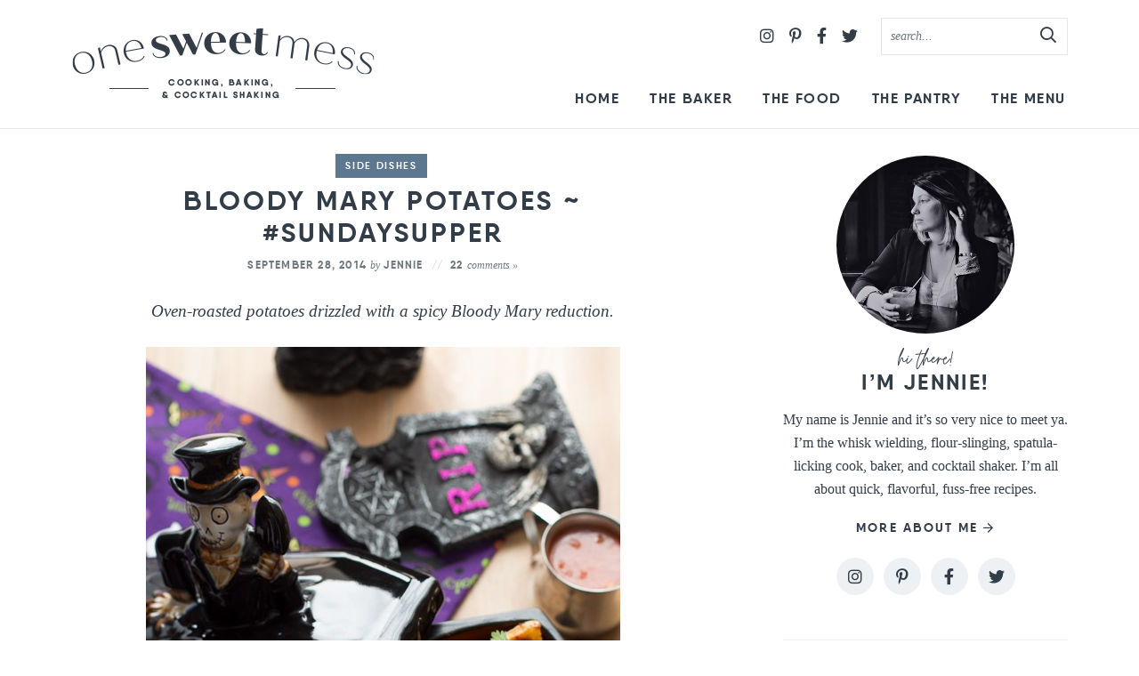

--- FILE ---
content_type: text/html; charset=UTF-8
request_url: https://www.onesweetmess.com/2014/09/28/bloody-mary-potatoes/
body_size: 22119
content:
<!DOCTYPE html>
<html lang="en-US">
<head>
<meta charset="UTF-8" />
<meta name="viewport" content="width=device-width, initial-scale=1" />
<link rel="profile" href="https://gmpg.org/xfn/11" />
<meta name="google-site-verification" content="agGuK5TCacCWKHQCM0jmP00OmGWEQfdc7j16Z4NCgbM" />
<meta name="google-site-verification" content="L01nWYGOsJb90uyt3L4XQ-QbHFmZiO_pIWzUgPi-AN0" />
<meta name="p:domain_verify" content="534ab4486b8efd1e216612cf67369fb3"/>

<meta name='robots' content='index, follow, max-image-preview:large, max-snippet:-1, max-video-preview:-1' />
<!-- Grow Social by Mediavine v.1.19.1
 https://marketplace.mediavine.com/grow-social-pro/ -->
<meta property="og:locale" content="en_US" />
<meta property="og:type" content="article" />
<meta property="og:title" content="Bloody Mary Potatoes ~ #SundaySupper" />
<meta property="og:description" content="Bloody Mary Potatoes: Oven-roasted potatoes drizzled with a spicy Bloody Mary Reduction." />
<meta property="og:url" content="https://www.onesweetmess.com/2014/09/28/bloody-mary-potatoes/" />
<meta property="og:site_name" content="One Sweet Mess" />
<meta property="og:updated_time" content="2014-09-28T10:29:19+00:00" />
<meta property="article:published_time" content="2014-09-28T04:00:37+00:00" />
<meta property="article:modified_time" content="2014-09-28T10:29:19+00:00" />
<meta name="twitter:card" content="summary_large_image" />
<meta name="twitter:title" content="Bloody Mary Potatoes ~ #SundaySupper" />
<meta name="twitter:description" content="Bloody Mary Potatoes: Oven-roasted potatoes drizzled with a spicy Bloody Mary Reduction." />
<meta property="og:image" content="https://www.onesweetmess.com/wp-content/uploads/2014/09/Bloody-Mary-Potatoes.jpg" />
<meta name="twitter:image" content="https://www.onesweetmess.com/wp-content/uploads/2014/09/Bloody-Mary-Potatoes.jpg" />
<meta property="og:image:width" content="533" />
<meta property="og:image:height" content="800" />
<meta property="article:author" content="http://facebook.com/onesweetmessblog" />
<meta name="twitter:creator" content="@onesweetmess" />
<!-- Grow Social by Mediavine v.1.19.1
 https://marketplace.mediavine.com/grow-social-pro/ -->

	<!-- This site is optimized with the Yoast SEO plugin v17.6 - https://yoast.com/wordpress/plugins/seo/ -->
	<title>Bloody Mary Potatoes ~ #SundaySupper - One Sweet Mess</title>
	<meta name="description" content="Bloody Mary Potatoes: Oven-roasted potatoes drizzled with a spicy Bloody Mary Reduction." />
	<link rel="canonical" href="https://www.onesweetmess.com/2014/09/28/bloody-mary-potatoes/" />
	<meta name="twitter:label1" content="Written by" />
	<meta name="twitter:data1" content="Jennie" />
	<meta name="twitter:label2" content="Est. reading time" />
	<meta name="twitter:data2" content="3 minutes" />
	<script type="application/ld+json" class="yoast-schema-graph">{"@context":"https://schema.org","@graph":[{"@type":"WebSite","@id":"https://www.onesweetmess.com/#website","url":"https://www.onesweetmess.com/","name":"One Sweet Mess","description":"Cooking, Baking &amp; Cocktail Shaking","potentialAction":[{"@type":"SearchAction","target":{"@type":"EntryPoint","urlTemplate":"https://www.onesweetmess.com/?s={search_term_string}"},"query-input":"required name=search_term_string"}],"inLanguage":"en-US"},{"@type":"ImageObject","@id":"https://www.onesweetmess.com/2014/09/28/bloody-mary-potatoes/#primaryimage","inLanguage":"en-US","url":"https://www.onesweetmess.com/wp-content/uploads/2014/09/Bloody-Mary-Potatoes.jpg","contentUrl":"https://www.onesweetmess.com/wp-content/uploads/2014/09/Bloody-Mary-Potatoes.jpg","width":533,"height":800,"caption":"Bloody Mary Potatoes Side Dish Recipe | www.themessybakerblog.com"},{"@type":"WebPage","@id":"https://www.onesweetmess.com/2014/09/28/bloody-mary-potatoes/#webpage","url":"https://www.onesweetmess.com/2014/09/28/bloody-mary-potatoes/","name":"Bloody Mary Potatoes ~ #SundaySupper - One Sweet Mess","isPartOf":{"@id":"https://www.onesweetmess.com/#website"},"primaryImageOfPage":{"@id":"https://www.onesweetmess.com/2014/09/28/bloody-mary-potatoes/#primaryimage"},"datePublished":"2014-09-28T08:00:37+00:00","dateModified":"2014-09-28T14:29:19+00:00","author":{"@id":"https://www.onesweetmess.com/#/schema/person/d041871323e7fa396bd0cab847c3a15f"},"description":"Bloody Mary Potatoes: Oven-roasted potatoes drizzled with a spicy Bloody Mary Reduction.","breadcrumb":{"@id":"https://www.onesweetmess.com/2014/09/28/bloody-mary-potatoes/#breadcrumb"},"inLanguage":"en-US","potentialAction":[{"@type":"ReadAction","target":["https://www.onesweetmess.com/2014/09/28/bloody-mary-potatoes/"]}]},{"@type":"BreadcrumbList","@id":"https://www.onesweetmess.com/2014/09/28/bloody-mary-potatoes/#breadcrumb","itemListElement":[{"@type":"ListItem","position":1,"name":"Home","item":"https://www.onesweetmess.com/"},{"@type":"ListItem","position":2,"name":"Bloody Mary Potatoes ~ #SundaySupper"}]},{"@type":"Person","@id":"https://www.onesweetmess.com/#/schema/person/d041871323e7fa396bd0cab847c3a15f","name":"Jennie","image":{"@type":"ImageObject","@id":"https://www.onesweetmess.com/#personlogo","inLanguage":"en-US","url":"https://secure.gravatar.com/avatar/9c09bf0f57b3c29dfead0e83721bf245?s=96&d=http%3A%2F%2Fwww.onesweetmess.com%2Fwp-content%2Fthemes%2Fonesweetmess%2Fimages%2Fgravatar.png&r=g","contentUrl":"https://secure.gravatar.com/avatar/9c09bf0f57b3c29dfead0e83721bf245?s=96&d=http%3A%2F%2Fwww.onesweetmess.com%2Fwp-content%2Fthemes%2Fonesweetmess%2Fimages%2Fgravatar.png&r=g","caption":"Jennie"},"sameAs":["http://onesweetmess.com","http://facebook.com/onesweetmessblog","https://twitter.com/onesweetmess"],"url":"https://www.onesweetmess.com/author/jenniep/"}]}</script>
	<!-- / Yoast SEO plugin. -->


<link rel='dns-prefetch' href='//scripts.mediavine.com' />
<link rel='dns-prefetch' href='//s.w.org' />
<link rel="alternate" type="application/rss+xml" title="One Sweet Mess &raquo; Bloody Mary Potatoes ~ #SundaySupper Comments Feed" href="https://www.onesweetmess.com/2014/09/28/bloody-mary-potatoes/feed/" />
		<script type="text/javascript">
			window._wpemojiSettings = {"baseUrl":"https:\/\/s.w.org\/images\/core\/emoji\/13.1.0\/72x72\/","ext":".png","svgUrl":"https:\/\/s.w.org\/images\/core\/emoji\/13.1.0\/svg\/","svgExt":".svg","source":{"concatemoji":"https:\/\/www.onesweetmess.com\/wp-includes\/js\/wp-emoji-release.min.js?ver=5.8.12"}};
			!function(e,a,t){var n,r,o,i=a.createElement("canvas"),p=i.getContext&&i.getContext("2d");function s(e,t){var a=String.fromCharCode;p.clearRect(0,0,i.width,i.height),p.fillText(a.apply(this,e),0,0);e=i.toDataURL();return p.clearRect(0,0,i.width,i.height),p.fillText(a.apply(this,t),0,0),e===i.toDataURL()}function c(e){var t=a.createElement("script");t.src=e,t.defer=t.type="text/javascript",a.getElementsByTagName("head")[0].appendChild(t)}for(o=Array("flag","emoji"),t.supports={everything:!0,everythingExceptFlag:!0},r=0;r<o.length;r++)t.supports[o[r]]=function(e){if(!p||!p.fillText)return!1;switch(p.textBaseline="top",p.font="600 32px Arial",e){case"flag":return s([127987,65039,8205,9895,65039],[127987,65039,8203,9895,65039])?!1:!s([55356,56826,55356,56819],[55356,56826,8203,55356,56819])&&!s([55356,57332,56128,56423,56128,56418,56128,56421,56128,56430,56128,56423,56128,56447],[55356,57332,8203,56128,56423,8203,56128,56418,8203,56128,56421,8203,56128,56430,8203,56128,56423,8203,56128,56447]);case"emoji":return!s([10084,65039,8205,55357,56613],[10084,65039,8203,55357,56613])}return!1}(o[r]),t.supports.everything=t.supports.everything&&t.supports[o[r]],"flag"!==o[r]&&(t.supports.everythingExceptFlag=t.supports.everythingExceptFlag&&t.supports[o[r]]);t.supports.everythingExceptFlag=t.supports.everythingExceptFlag&&!t.supports.flag,t.DOMReady=!1,t.readyCallback=function(){t.DOMReady=!0},t.supports.everything||(n=function(){t.readyCallback()},a.addEventListener?(a.addEventListener("DOMContentLoaded",n,!1),e.addEventListener("load",n,!1)):(e.attachEvent("onload",n),a.attachEvent("onreadystatechange",function(){"complete"===a.readyState&&t.readyCallback()})),(n=t.source||{}).concatemoji?c(n.concatemoji):n.wpemoji&&n.twemoji&&(c(n.twemoji),c(n.wpemoji)))}(window,document,window._wpemojiSettings);
		</script>
		<style type="text/css">
img.wp-smiley,
img.emoji {
	display: inline !important;
	border: none !important;
	box-shadow: none !important;
	height: 1em !important;
	width: 1em !important;
	margin: 0 .07em !important;
	vertical-align: -0.1em !important;
	background: none !important;
	padding: 0 !important;
}
</style>
	<link rel='stylesheet' id='wp-block-library-css'  href='https://www.onesweetmess.com/wp-includes/css/dist/block-library/style.min.css?ver=5.8.12' type='text/css' media='all' />
<link data-minify="1" rel='stylesheet' id='contact-form-7-css'  href='https://www.onesweetmess.com/wp-content/cache/min/1/wp-content/plugins/contact-form-7/includes/css/styles.css?ver=1637256612' type='text/css' media='all' />
<link data-minify="1" rel='stylesheet' id='dpsp-frontend-style-pro-css'  href='https://www.onesweetmess.com/wp-content/cache/min/1/wp-content/plugins/social-pug/assets/dist/style-frontend-pro.1.19.1.css?ver=1637256612' type='text/css' media='all' />
<link data-minify="1" rel='stylesheet' id='font-awesome-css'  href='https://www.onesweetmess.com/wp-content/cache/min/1/wp-content/themes/onesweetmess2021/fontawesome-subset/css/all.css?ver=1637256612' type='text/css' media='all' />
<link data-minify="1" rel='stylesheet' id='custom-style-css'  href='https://www.onesweetmess.com/wp-content/cache/min/1/wp-content/themes/onesweetmess2021/style.css?ver=1637256612' type='text/css' media='all' />
<link data-minify="1" rel='stylesheet' id='responsive-style-css'  href='https://www.onesweetmess.com/wp-content/cache/min/1/wp-content/themes/onesweetmess2021/responsive.css?ver=1637256612' type='text/css' media='all' />
<link data-minify="1" rel='stylesheet' id='custom-mobile-header-style-css'  href='https://www.onesweetmess.com/wp-content/cache/min/1/wp-content/themes/onesweetmess2021/mobile-header/mobile-header-style.css?ver=1637256612' type='text/css' media='all' />
<script type='text/javascript' async="async" data-noptimize="1" data-cfasync="false" src='https://scripts.mediavine.com/tags/the-messy-baker-blog.js?ver=5.8.12' id='mv-script-wrapper-js'></script>
<script type='text/javascript' src='https://www.onesweetmess.com/wp-includes/js/jquery/jquery.min.js?ver=3.6.0' id='jquery-core-js' defer></script>
<script type='text/javascript' src='https://www.onesweetmess.com/wp-includes/js/jquery/jquery-migrate.min.js?ver=3.3.2' id='jquery-migrate-js' defer></script>
<link rel="https://api.w.org/" href="https://www.onesweetmess.com/wp-json/" /><link rel="alternate" type="application/json" href="https://www.onesweetmess.com/wp-json/wp/v2/posts/6428" /><link rel="EditURI" type="application/rsd+xml" title="RSD" href="https://www.onesweetmess.com/xmlrpc.php?rsd" />
<link rel="wlwmanifest" type="application/wlwmanifest+xml" href="https://www.onesweetmess.com/wp-includes/wlwmanifest.xml" /> 
<meta name="generator" content="WordPress 5.8.12" />
<link rel='shortlink' href='https://www.onesweetmess.com/?p=6428' />
<link rel="alternate" type="application/json+oembed" href="https://www.onesweetmess.com/wp-json/oembed/1.0/embed?url=https%3A%2F%2Fwww.onesweetmess.com%2F2014%2F09%2F28%2Fbloody-mary-potatoes%2F" />
<link rel="alternate" type="text/xml+oembed" href="https://www.onesweetmess.com/wp-json/oembed/1.0/embed?url=https%3A%2F%2Fwww.onesweetmess.com%2F2014%2F09%2F28%2Fbloody-mary-potatoes%2F&#038;format=xml" />
<style> .hide-me{display:none;} </style><style type="text/css" data-source="Grow Social by Mediavine">
				@media screen and ( max-width : 720px ) {
					.dpsp-content-wrapper.dpsp-hide-on-mobile,
					.dpsp-share-text.dpsp-hide-on-mobile,
					.dpsp-content-wrapper .dpsp-network-label {
						display: none;
					}
					.dpsp-has-spacing .dpsp-networks-btns-wrapper li {
						margin:0 2% 10px 0;
					}
					.dpsp-network-btn.dpsp-has-label:not(.dpsp-has-count) {
						max-height: 40px;
						padding: 0;
						justify-content: center;
					}
					.dpsp-content-wrapper.dpsp-size-small .dpsp-network-btn.dpsp-has-label:not(.dpsp-has-count){
						max-height: 32px;
					}
					.dpsp-content-wrapper.dpsp-size-large .dpsp-network-btn.dpsp-has-label:not(.dpsp-has-count){
						max-height: 46px;
					}
				}
			
							.dpsp-button-style-6 .dpsp-networks-btns-content .dpsp-network-btn:not(:hover):not(:active) {
								--customNetworkColor: #5c7891;
								--customNetworkHoverColor: #8da0b2;
								color: #5c7891;
							}
							.dpsp-button-style-6 .dpsp-networks-btns-content .dpsp-network-btn .dpsp-network-icon {
								border-color: #5c7891;
								background: #5c7891;
							}
						
							.dpsp-button-style-6 .dpsp-networks-btns-content .dpsp-network-btn:focus,
							.dpsp-button-style-6 .dpsp-networks-btns-content .dpsp-network-btn:hover {
								color: #8da0b2;
							}
							.dpsp-button-style-6 .dpsp-networks-btns-content .dpsp-network-btn:hover .dpsp-network-icon,
							.dpsp-button-style-6 .dpsp-networks-btns-content .dpsp-network-btn:focus .dpsp-network-icon {
								border-color: #8da0b2;
								background: #8da0b2;
							}
						.dpsp-networks-btns-wrapper.dpsp-networks-btns-content .dpsp-network-btn {--networkHover: rgba(141, 160, 178, 0.4); --networkAccent: rgba(141, 160, 178, 1);}</style><style type="text/css"> .wprm-comment-rating svg { width: 22px !important; height: 22px !important; } img.wprm-comment-rating { width: 110px !important; height: 22px !important; } .wprm-comment-rating svg path { fill: #5c7891; } .wprm-comment-rating svg polygon { stroke: #5c7891; } .wprm-comment-ratings-container svg .wprm-star-full { fill: #5c7891; } .wprm-comment-ratings-container svg .wprm-star-empty { stroke: #5c7891; }</style>
<link rel="preload" as="font" href="https://www.onesweetmess.com/wp-content/themes/onesweetmess2021/fonts/qanelas-bold-webfont.woff2" crossorigin>
<link rel="preload" as="font" href="https://www.onesweetmess.com/wp-content/themes/onesweetmess2021/fontawesome-subset/webfonts/fa-brands-400.woff2" crossorigin>
<link rel="preload" as="font" href="https://www.onesweetmess.com/wp-content/themes/onesweetmess2021/fontawesome-subset/webfonts/fa-regular-400.woff2" crossorigin><noscript><style id="rocket-lazyload-nojs-css">.rll-youtube-player, [data-lazy-src]{display:none !important;}</style></noscript>
<!--Favicon-->
<link rel="apple-touch-icon" sizes="180x180" href="https://www.onesweetmess.com/wp-content/themes/onesweetmess2021/favicon/apple-touch-icon.png">
<link rel="icon" type="image/png" sizes="32x32" href="https://www.onesweetmess.com/wp-content/themes/onesweetmess2021/favicon/favicon-32x32.png">
<link rel="icon" type="image/png" sizes="16x16" href="https://www.onesweetmess.com/wp-content/themes/onesweetmess2021/favicon/favicon-16x16.png">
<link rel="mask-icon" href="https://www.onesweetmess.com/wp-content/themes/onesweetmess2021/safari-pinned-tab.svg" color="#333d48">
<meta name="msapplication-TileColor" content="#ffffff">
<meta name="theme-color" content="#ffffff">

<!-- Global site tag (gtag.js) - Google Analytics -->
<script async src="https://www.googletagmanager.com/gtag/js?id=UA-32394787-1"></script>
<script>
  window.dataLayer = window.dataLayer || [];
  function gtag(){dataLayer.push(arguments);}
  gtag('js', new Date());

  gtag('config', 'UA-32394787-1', { 'anonymize_ip': true });
</script>

</head>

<body class="post-template-default single single-post postid-6428 single-format-standard">
<div id="skip"><a href="#content">Skip to Main Content</a></div>

	
	<input type="checkbox" id="custom-mobile-search-trigger" aria-hidden="true" />
	
	<input type="checkbox" id="custom-mobile-header-trigger" aria-hidden="true" />
	
	<div id="custom-mobile-header" class="layout-middle text-dark mh-sticky-true">
		
		<div id="custom-mobile-top-bar" style="background-color: rgba(255,255,255, 0.98);">
			
			<a href="https://www.onesweetmess.com/" id="custom-mobile-logo-link">
				<img src="https://www.onesweetmess.com/wp-content/themes/onesweetmess2021/mobile-header/logo.png" alt="One Sweet Mess" width="213" height="28" />
			</a>
			
			<label id="custom-mobile-hamburger" for="custom-mobile-header-trigger">
			    <span class="screen-reader-text">Mobile Menu Trigger</span>
				<div id="custom-mobile-hamburger-trigger">
					<span></span>
				</div>
			</label>
			
			<div id="custom-mobile-form-wrapper">
				<form role="search" method="get" class="search-form" action="https://www.onesweetmess.com/">
    <input type="search" class="search-field search-input"
        placeholder="search..."
        value="" name="s"
        aria-label="Search Keywords" />

    <button type="submit" class="btn btn-success search-submit" aria-label="Submit">
		<i class="far fa-search"></i><span class="screen-reader-text">Submit</span>
	</button>
</form>			</div>
			
			<label id="custom-mobile-search" for="custom-mobile-search-trigger">
			    <span class="screen-reader-text">Mobile Search Trigger</span>
				<svg aria-hidden="true" focusable="false" data-prefix="far" data-icon="search" role="img" xmlns="http://www.w3.org/2000/svg" viewBox="0 0 512 512" class="svg-inline--fa fa-search fa-w-16 fa-2x"><path fill="currentColor" d="M508.5 468.9L387.1 347.5c-2.3-2.3-5.3-3.5-8.5-3.5h-13.2c31.5-36.5 50.6-84 50.6-136C416 93.1 322.9 0 208 0S0 93.1 0 208s93.1 208 208 208c52 0 99.5-19.1 136-50.6v13.2c0 3.2 1.3 6.2 3.5 8.5l121.4 121.4c4.7 4.7 12.3 4.7 17 0l22.6-22.6c4.7-4.7 4.7-12.3 0-17zM208 368c-88.4 0-160-71.6-160-160S119.6 48 208 48s160 71.6 160 160-71.6 160-160 160z" class=""></path></svg>
				<svg aria-hidden="true" focusable="false" data-prefix="fal" data-icon="times" role="img" xmlns="http://www.w3.org/2000/svg" viewBox="0 0 320 512" class="svg-inline--fa fa-times fa-w-10 fa-2x"><path fill="currentColor" d="M193.94 256L296.5 153.44l21.15-21.15c3.12-3.12 3.12-8.19 0-11.31l-22.63-22.63c-3.12-3.12-8.19-3.12-11.31 0L160 222.06 36.29 98.34c-3.12-3.12-8.19-3.12-11.31 0L2.34 120.97c-3.12 3.12-3.12 8.19 0 11.31L126.06 256 2.34 379.71c-3.12 3.12-3.12 8.19 0 11.31l22.63 22.63c3.12 3.12 8.19 3.12 11.31 0L160 289.94 262.56 392.5l21.15 21.15c3.12 3.12 8.19 3.12 11.31 0l22.63-22.63c3.12-3.12 3.12-8.19 0-11.31L193.94 256z" class=""></path></svg>
			</label>
			
		</div>
		
		<div id="custom-mobile-menu-container" style="background-color: rgba(255,255,255, 0.98);">
				
			<ul id="custom-mobile-menu" class="custom-mobile-menu"><li id="menu-item-4498" class="menu-item menu-item-type-custom menu-item-object-custom menu-item-home menu-item-4498"><a href="https://www.onesweetmess.com/">Home</a></li>
<li id="menu-item-620" class="menu-item menu-item-type-post_type menu-item-object-page menu-item-has-children menu-item-620"><label for="the-baker-0">The Baker</label>
				<input type="checkbox" name="submenu" id="the-baker-0" aria-hidden="true" />
				<svg class="svg-icon" width="24" height="24" aria-hidden="true" role="img" focusable="false" viewBox="0 0 24 24" fill="none" xmlns="http://www.w3.org/2000/svg"><path fill-rule="evenodd" clip-rule="evenodd" d="M18 11.2h-5.2V6h-1.6v5.2H6v1.6h5.2V18h1.6v-5.2H18z" fill="currentColor"></path></svg>
				<svg class="svg-icon" width="24" height="24" aria-hidden="true" role="img" focusable="false" viewBox="0 0 24 24" fill="none" xmlns="http://www.w3.org/2000/svg"><path fill-rule="evenodd" clip-rule="evenodd" d="M6 11h12v2H6z" fill="currentColor"></path></svg>
			
<ul class="sub-menu">
	<li id="menu-item-22310" class="menu-item menu-item-type-post_type menu-item-object-page menu-item-22310"><a href="https://www.onesweetmess.com/about/">About Jennie</a></li>
	<li id="menu-item-4487" class="menu-item menu-item-type-post_type menu-item-object-page menu-item-4487"><a href="https://www.onesweetmess.com/contact/">Contact</a></li>
	<li id="menu-item-8028" class="menu-item menu-item-type-post_type menu-item-object-page menu-item-8028"><a href="https://www.onesweetmess.com/work-with-me/">Work with Me</a></li>
</ul>
</li>
<li id="menu-item-4485" class="menu-item menu-item-type-post_type menu-item-object-page menu-item-has-children menu-item-4485"><label for="the-food-0">The Food</label>
				<input type="checkbox" name="submenu" id="the-food-0" aria-hidden="true" />
				<svg class="svg-icon" width="24" height="24" aria-hidden="true" role="img" focusable="false" viewBox="0 0 24 24" fill="none" xmlns="http://www.w3.org/2000/svg"><path fill-rule="evenodd" clip-rule="evenodd" d="M18 11.2h-5.2V6h-1.6v5.2H6v1.6h5.2V18h1.6v-5.2H18z" fill="currentColor"></path></svg>
				<svg class="svg-icon" width="24" height="24" aria-hidden="true" role="img" focusable="false" viewBox="0 0 24 24" fill="none" xmlns="http://www.w3.org/2000/svg"><path fill-rule="evenodd" clip-rule="evenodd" d="M6 11h12v2H6z" fill="currentColor"></path></svg>
			
<ul class="sub-menu">
	<li id="menu-item-22311" class="menu-item menu-item-type-post_type menu-item-object-page menu-item-22311"><a href="https://www.onesweetmess.com/recipes/">Recipe Index</a></li>
	<li id="menu-item-6481" class="menu-item menu-item-type-taxonomy menu-item-object-category menu-item-6481"><a href="https://www.onesweetmess.com/category/appetizers/">Appetizers</a></li>
	<li id="menu-item-6474" class="menu-item menu-item-type-taxonomy menu-item-object-category menu-item-6474"><a href="https://www.onesweetmess.com/category/bread/">Bread &amp; Muffins</a></li>
	<li id="menu-item-6513" class="menu-item menu-item-type-taxonomy menu-item-object-category menu-item-6513"><a href="https://www.onesweetmess.com/category/breakfast-2/">Breakfast</a></li>
	<li id="menu-item-6478" class="menu-item menu-item-type-taxonomy menu-item-object-category menu-item-6478"><a href="https://www.onesweetmess.com/category/cake/">Cake &amp; Cupcakes</a></li>
	<li id="menu-item-6480" class="menu-item menu-item-type-taxonomy menu-item-object-category menu-item-6480"><a href="https://www.onesweetmess.com/category/snacks/">Candy &amp; Snacks</a></li>
	<li id="menu-item-6479" class="menu-item menu-item-type-taxonomy menu-item-object-category menu-item-6479"><a href="https://www.onesweetmess.com/category/cocktails/">Cocktails</a></li>
	<li id="menu-item-6473" class="menu-item menu-item-type-taxonomy menu-item-object-category menu-item-6473"><a href="https://www.onesweetmess.com/category/cookiesbrownies/">Cookies &amp; Brownies</a></li>
	<li id="menu-item-6491" class="menu-item menu-item-type-taxonomy menu-item-object-category menu-item-6491"><a href="https://www.onesweetmess.com/category/smoothies/">Drinks &amp; Smoothies</a></li>
	<li id="menu-item-6476" class="menu-item menu-item-type-taxonomy menu-item-object-category menu-item-6476"><a href="https://www.onesweetmess.com/category/healthy-appetite/">Healthy Appetite</a></li>
	<li id="menu-item-6477" class="menu-item menu-item-type-taxonomy menu-item-object-category menu-item-6477"><a href="https://www.onesweetmess.com/category/ice-cream-2/">Ice Cream</a></li>
	<li id="menu-item-6484" class="menu-item menu-item-type-taxonomy menu-item-object-category menu-item-6484"><a href="https://www.onesweetmess.com/category/jampreserves/">Jams &amp; Preserves</a></li>
	<li id="menu-item-6485" class="menu-item menu-item-type-taxonomy menu-item-object-category menu-item-6485"><a href="https://www.onesweetmess.com/category/how-to/">Kitchen Tutorials</a></li>
	<li id="menu-item-6486" class="menu-item menu-item-type-taxonomy menu-item-object-category menu-item-6486"><a href="https://www.onesweetmess.com/category/pie/">Pie</a></li>
	<li id="menu-item-6487" class="menu-item menu-item-type-taxonomy menu-item-object-category menu-item-6487"><a href="https://www.onesweetmess.com/category/puddingmousse/">Pudding &amp; Mousse</a></li>
	<li id="menu-item-6488" class="menu-item menu-item-type-taxonomy menu-item-object-category menu-item-6488"><a href="https://www.onesweetmess.com/category/salad/">Salad</a></li>
	<li id="menu-item-6489" class="menu-item menu-item-type-taxonomy menu-item-object-category menu-item-6489"><a href="https://www.onesweetmess.com/category/sauces/">Sauces &amp; Syrups</a></li>
	<li id="menu-item-6475" class="menu-item menu-item-type-taxonomy menu-item-object-category menu-item-6475"><a href="https://www.onesweetmess.com/category/savory/">Savory</a></li>
	<li id="menu-item-6490" class="menu-item menu-item-type-taxonomy menu-item-object-category current-post-ancestor current-menu-parent current-post-parent menu-item-6490"><a href="https://www.onesweetmess.com/category/side-dish/">Side Dishes</a></li>
	<li id="menu-item-6492" class="menu-item menu-item-type-taxonomy menu-item-object-category menu-item-6492"><a href="https://www.onesweetmess.com/category/soup/">Soups &amp; Stews</a></li>
</ul>
</li>
<li id="menu-item-6358" class="menu-item menu-item-type-post_type menu-item-object-page menu-item-6358"><a href="https://www.onesweetmess.com/pantry/">The Pantry</a></li>
<li id="menu-item-8672" class="menu-item menu-item-type-post_type menu-item-object-page menu-item-8672"><a href="https://www.onesweetmess.com/the-menu/">The Menu</a></li>
</ul>			
						
		</div>
		
	</div>
	


<header class="header">
	<div class="wrap">

			<div class="logo">
			<a href="https://www.onesweetmess.com/" title="One Sweet Mess" rel="home">
			<img src="https://www.onesweetmess.com/wp-content/themes/onesweetmess2021/images/logo@2x.png" 
			srcset="https://www.onesweetmess.com/wp-content/themes/onesweetmess2021/images/logo.png 1x,
	               https://www.onesweetmess.com/wp-content/themes/onesweetmess2021/images/logo@2x.png 2x"
	        alt="One Sweet Mess Logo"
	        width="342" height="84" data-pin-nopin="true"/>
	    	</a>
		</div>
	
	
	<div class="header-search">
		<form role="search" method="get" class="search-form" action="https://www.onesweetmess.com/">
    <input type="search" class="search-field search-input"
        placeholder="search..."
        value="" name="s"
        aria-label="Search Keywords" />

    <button type="submit" class="btn btn-success search-submit" aria-label="Submit">
		<i class="far fa-search"></i><span class="screen-reader-text">Submit</span>
	</button>
</form>	</div>


	<div class="social">
		<a rel="nofollow" href="https://instagram.com/onesweetmess/" aria-label="Instagram" target="_blank" rel="noopener"><i class="fab fa-instagram"></i></a>
		<a rel="nofollow" href="https://pinterest.com/jlphaneuf/" aria-label="Pinterest" target="_blank" rel="noopener"><i class="fab fa-pinterest-p"></i></a>
		<a rel="nofollow" href="https://www.facebook.com/onesweetmessblog" aria-label="Facebook" target="_blank" rel="noopener"><i class="fab fa-facebook-f"></i></a>
		<a rel="nofollow" href="https://twitter.com/onesweetmess/" aria-label="Twitter" target="_blank" rel="noopener"><i class="fab fa-twitter"></i></a>
	</div>		
	<nav id="main" class="main-nav">
		<ul id="mainmenu" class="mainmenu">
			<li class="menu-item menu-item-type-custom menu-item-object-custom menu-item-home menu-item-4498"><a href="https://www.onesweetmess.com/">Home</a></li>
<li class="menu-item menu-item-type-post_type menu-item-object-page menu-item-has-children menu-item-620"><a href="https://www.onesweetmess.com/about/">The Baker</a>
<ul class="sub-menu">
	<li class="menu-item menu-item-type-post_type menu-item-object-page menu-item-22310"><a href="https://www.onesweetmess.com/about/">About Jennie</a></li>
	<li class="menu-item menu-item-type-post_type menu-item-object-page menu-item-4487"><a href="https://www.onesweetmess.com/contact/">Contact</a></li>
	<li class="menu-item menu-item-type-post_type menu-item-object-page menu-item-8028"><a href="https://www.onesweetmess.com/work-with-me/">Work with Me</a></li>
</ul>
</li>
<li class="menu-item menu-item-type-post_type menu-item-object-page menu-item-has-children menu-item-4485"><a href="https://www.onesweetmess.com/recipes/">The Food</a>
<ul class="sub-menu">
	<li class="menu-item menu-item-type-post_type menu-item-object-page menu-item-22311"><a href="https://www.onesweetmess.com/recipes/">Recipe Index</a></li>
	<li class="menu-item menu-item-type-taxonomy menu-item-object-category menu-item-6481"><a href="https://www.onesweetmess.com/category/appetizers/">Appetizers</a></li>
	<li class="menu-item menu-item-type-taxonomy menu-item-object-category menu-item-6474"><a href="https://www.onesweetmess.com/category/bread/">Bread &amp; Muffins</a></li>
	<li class="menu-item menu-item-type-taxonomy menu-item-object-category menu-item-6513"><a href="https://www.onesweetmess.com/category/breakfast-2/">Breakfast</a></li>
	<li class="menu-item menu-item-type-taxonomy menu-item-object-category menu-item-6478"><a href="https://www.onesweetmess.com/category/cake/">Cake &amp; Cupcakes</a></li>
	<li class="menu-item menu-item-type-taxonomy menu-item-object-category menu-item-6480"><a href="https://www.onesweetmess.com/category/snacks/">Candy &amp; Snacks</a></li>
	<li class="menu-item menu-item-type-taxonomy menu-item-object-category menu-item-6479"><a href="https://www.onesweetmess.com/category/cocktails/">Cocktails</a></li>
	<li class="menu-item menu-item-type-taxonomy menu-item-object-category menu-item-6473"><a href="https://www.onesweetmess.com/category/cookiesbrownies/">Cookies &amp; Brownies</a></li>
	<li class="menu-item menu-item-type-taxonomy menu-item-object-category menu-item-6491"><a href="https://www.onesweetmess.com/category/smoothies/">Drinks &amp; Smoothies</a></li>
	<li class="menu-item menu-item-type-taxonomy menu-item-object-category menu-item-6476"><a href="https://www.onesweetmess.com/category/healthy-appetite/">Healthy Appetite</a></li>
	<li class="menu-item menu-item-type-taxonomy menu-item-object-category menu-item-6477"><a href="https://www.onesweetmess.com/category/ice-cream-2/">Ice Cream</a></li>
	<li class="menu-item menu-item-type-taxonomy menu-item-object-category menu-item-6484"><a href="https://www.onesweetmess.com/category/jampreserves/">Jams &amp; Preserves</a></li>
	<li class="menu-item menu-item-type-taxonomy menu-item-object-category menu-item-6485"><a href="https://www.onesweetmess.com/category/how-to/">Kitchen Tutorials</a></li>
	<li class="menu-item menu-item-type-taxonomy menu-item-object-category menu-item-6486"><a href="https://www.onesweetmess.com/category/pie/">Pie</a></li>
	<li class="menu-item menu-item-type-taxonomy menu-item-object-category menu-item-6487"><a href="https://www.onesweetmess.com/category/puddingmousse/">Pudding &amp; Mousse</a></li>
	<li class="menu-item menu-item-type-taxonomy menu-item-object-category menu-item-6488"><a href="https://www.onesweetmess.com/category/salad/">Salad</a></li>
	<li class="menu-item menu-item-type-taxonomy menu-item-object-category menu-item-6489"><a href="https://www.onesweetmess.com/category/sauces/">Sauces &amp; Syrups</a></li>
	<li class="menu-item menu-item-type-taxonomy menu-item-object-category menu-item-6475"><a href="https://www.onesweetmess.com/category/savory/">Savory</a></li>
	<li class="menu-item menu-item-type-taxonomy menu-item-object-category current-post-ancestor current-menu-parent current-post-parent menu-item-6490"><a href="https://www.onesweetmess.com/category/side-dish/">Side Dishes</a></li>
	<li class="menu-item menu-item-type-taxonomy menu-item-object-category menu-item-6492"><a href="https://www.onesweetmess.com/category/soup/">Soups &amp; Stews</a></li>
</ul>
</li>
<li class="menu-item menu-item-type-post_type menu-item-object-page menu-item-6358"><a href="https://www.onesweetmess.com/pantry/">The Pantry</a></li>
<li class="menu-item menu-item-type-post_type menu-item-object-page menu-item-8672"><a href="https://www.onesweetmess.com/the-menu/">The Menu</a></li>
		</ul>
	</nav>

				
	<div class="clear"></div>
	</div>
</header>	
<div class="wrapper">
<div id="content" class="col span_10 clr span_content">

<article class="post single-post-content">

	<div class="post-meta post-cat">
		<span class="post-category"><a href="https://www.onesweetmess.com/category/side-dish/">Side Dishes</a></span>	</div>
 	<h1 class="post-title">Bloody Mary Potatoes ~ #SundaySupper</h1>

 	<div class="post-meta">
 		September 28, 2014		<em>by</em> <a href="/about/">Jennie</a>
 		<span class="spacer"></span>
 		<a href="https://www.onesweetmess.com/2014/09/28/bloody-mary-potatoes/#comments">22 <em>comments &raquo;</em></a> 		 		
 		 	</div>	

		
	<div class="post-content">
		<p style="text-align: center;"><em>Oven-roasted potatoes drizzled with a spicy Bloody Mary reduction. </em></p>
<p><img class="aligncenter size-full wp-image-6528" alt="Bloody Mary Potatoes Side Dish Recipe | www.themessybakerblog.com" src="data:image/svg+xml,%3Csvg%20xmlns='http://www.w3.org/2000/svg'%20viewBox='0%200%20533%20800'%3E%3C/svg%3E" width="533" height="800" data-lazy-srcset="https://www.onesweetmess.com/wp-content/uploads/2014/09/Bloody-Mary-Potatoes.jpg 533w, https://www.onesweetmess.com/wp-content/uploads/2014/09/Bloody-Mary-Potatoes-320x480.jpg 320w" data-lazy-sizes="(max-width: 533px) 100vw, 533px" data-lazy-src="http://www.onesweetmess.com/wp-content/uploads/2014/09/Bloody-Mary-Potatoes.jpg" /><noscript><img class="aligncenter size-full wp-image-6528" alt="Bloody Mary Potatoes Side Dish Recipe | www.themessybakerblog.com" src="http://www.onesweetmess.com/wp-content/uploads/2014/09/Bloody-Mary-Potatoes.jpg" width="533" height="800" srcset="https://www.onesweetmess.com/wp-content/uploads/2014/09/Bloody-Mary-Potatoes.jpg 533w, https://www.onesweetmess.com/wp-content/uploads/2014/09/Bloody-Mary-Potatoes-320x480.jpg 320w" sizes="(max-width: 533px) 100vw, 533px" /></noscript></p>
<p>Halloween is exactly 1 month and 3 days away. I&#8217;m slowly seeing creepy decorations make their way to neighboring front porches.</p>
<p>I may have been a bit excited and started decorating for fall September 1st. You see, fall is my very favorite season&#8230;ever! The air is cool, and it smells crisp with a hint of bonfire smoke in the evening. Speaking of bonfires, fall is officially bonfire season. Maybe there&#8217;s nothing specific marked on the calendar, but I&#8217;ve decided to deem fall bonfire season.</p>
<p>Let&#8217;s not forget about apples, pumpkins, and squash. I pretty much live off of those three things during the fall season.</p>
<p><img class="aligncenter size-full wp-image-6527" alt="Bloody Mary Potatoes are the perfect Halloween side dish | www.themessybakerblog.com" src="data:image/svg+xml,%3Csvg%20xmlns='http://www.w3.org/2000/svg'%20viewBox='0%200%20533%20800'%3E%3C/svg%3E" width="533" height="800" data-lazy-src="http://www.onesweetmess.com/wp-content/uploads/2014/09/Bloody-Mary-Potatoes-5.jpg" /><noscript><img class="aligncenter size-full wp-image-6527" alt="Bloody Mary Potatoes are the perfect Halloween side dish | www.themessybakerblog.com" src="http://www.onesweetmess.com/wp-content/uploads/2014/09/Bloody-Mary-Potatoes-5.jpg" width="533" height="800" /></noscript></p>
<p>This week, the #SundaySupper team is adding a fourth produce item to the fall produce list: potatoes. Oh, and not just any potatoes. We&#8217;re talkin&#8217; <a rel="nofollow" href="http://idahopotato.com/" target="_blank">Idaho® potatoes</a>. I don&#8217;t know about you, but whenever I think about the geographic location of potatoes, my thoughts head straight to Idaho. It&#8217;s the potato capital of the world!</p>
<p><span id="more-6428"></span></p>
<p><a title="FINAL TM LOGO by Jennie Phaneuf, on Flickr" rel="nofollow" href="https://www.flickr.com/photos/124471892@N05/15369202441"><img class="aligncenter" alt="FINAL TM LOGO" src="data:image/svg+xml,%3Csvg%20xmlns='http://www.w3.org/2000/svg'%20viewBox='0%200%20320%20320'%3E%3C/svg%3E" width="320" height="320" data-lazy-src="https://farm4.staticflickr.com/3910/15369202441_b5f2ba267b_n.jpg" /><noscript><img class="aligncenter" alt="FINAL TM LOGO" src="https://farm4.staticflickr.com/3910/15369202441_b5f2ba267b_n.jpg" width="320" height="320" /></noscript></a></p>
<p>The #SundaySupper crew is on a mission to spookify <a rel="nofollow" href="http://idahopotato.com/" target="_blank">Idaho® potatoes</a>. I can&#8217;t think of anything spookier than blood, so I decided to make Bloody Mary potatoes for the occasion. When I was a kid we would scare ourselves crazy standing in front of the mirror in the dark chanting Bloody Mary over and over again in hopes that she would appear in the mirror. Obviously, she never appeared, but it was the &#8220;what if&#8221; that scared our pants off.</p>
<p><img class="aligncenter size-full wp-image-6525" alt="Bloody Mary Potatoes | www.themessybakerblog.com" src="data:image/svg+xml,%3Csvg%20xmlns='http://www.w3.org/2000/svg'%20viewBox='0%200%20533%20800'%3E%3C/svg%3E" width="533" height="800" data-lazy-src="http://www.onesweetmess.com/wp-content/uploads/2014/09/Bloody-Mary-Potatoes-3.jpg" /><noscript><img class="aligncenter size-full wp-image-6525" alt="Bloody Mary Potatoes | www.themessybakerblog.com" src="http://www.onesweetmess.com/wp-content/uploads/2014/09/Bloody-Mary-Potatoes-3.jpg" width="533" height="800" /></noscript></p>
<p>I quartered a bag of Idaho® baby potatoes. I place the potatoes in a large bowl and drizzled them with a tablespoon of extra-virgin olive oil. To give the potatoes some flavor, I sprinkled them with garlic powder, onion powder, and salt. I roasted the potatoes at 400 degrees F. until they became golden and crispy on the outside.</p>
<p>It&#8217;s hard to keep my fork out of  a bowl of perfectly roasted potatoes&#8211;they&#8217;re absolutely addictive! The crunch of the golden, crispy potato skin breaks open to reveal a creamy center.</p>
<p>After the potatoes come out of the oven, they get drizzled with the Bloody Mary reduction. If you love the classic Bloody Mary cocktail, then you&#8217;ll love this sauce&#8211;it tastes just like the cocktail, only thicker.</p>
<p><img class="aligncenter size-full wp-image-6524" alt="Bloody Mary Potatoes | Roasted potatoes drizzled with a Bloody Mary Reduction | www.themessybakerblog.com" src="data:image/svg+xml,%3Csvg%20xmlns='http://www.w3.org/2000/svg'%20viewBox='0%200%20551%20800'%3E%3C/svg%3E" width="551" height="800" data-lazy-src="http://www.onesweetmess.com/wp-content/uploads/2014/09/Bloody-Mary-Potatoes-2.jpg" /><noscript><img class="aligncenter size-full wp-image-6524" alt="Bloody Mary Potatoes | Roasted potatoes drizzled with a Bloody Mary Reduction | www.themessybakerblog.com" src="http://www.onesweetmess.com/wp-content/uploads/2014/09/Bloody-Mary-Potatoes-2.jpg" width="551" height="800" /></noscript></p>
<p>The sauce is mildly sweet, tangy, and extra spicy. If you don&#8217;t like a lot of spice, reduce the amount of horseradish.</p>
<p><img class="aligncenter size-full wp-image-6526" alt="Halloween-Inspired Bloody Mary Potatoes | www.themessybakerblog.com" src="data:image/svg+xml,%3Csvg%20xmlns='http://www.w3.org/2000/svg'%20viewBox='0%200%20563%20800'%3E%3C/svg%3E" width="563" height="800" data-lazy-src="http://www.onesweetmess.com/wp-content/uploads/2014/09/Bloody-Mary-Potatoes-4.jpg" /><noscript><img class="aligncenter size-full wp-image-6526" alt="Halloween-Inspired Bloody Mary Potatoes | www.themessybakerblog.com" src="http://www.onesweetmess.com/wp-content/uploads/2014/09/Bloody-Mary-Potatoes-4.jpg" width="563" height="800" /></noscript></p>
<p>For more potato inspiration and recipes, follow <a rel="nofollow" href="http://idahopotato.com/" target="_blank">Idaho® potatoes</a> on <a rel="nofollow" href="https://twitter.com/idahopotato" target="_blank">Twitter</a>, <a rel="nofollow" href="https://facebook.com/famousidahopotatoes" target="_blank">Facebook</a>, <a rel="nofollow" href="https://pinterest.com/idahopotato" target="_blank">Pinterest</a>, and <a rel="nofollow" href="https://instagram.com/idahopotatoes" target="_blank">Instagram</a>.</p>
<div class="recipe old-recipe" itemscope itemtype="http://schema.org/Recipe">
<meta itemprop="url" content="https://www.onesweetmess.com/2014/09/28/bloody-mary-potatoes" />

<img width="250" height="325" src="data:image/svg+xml,%3Csvg%20xmlns='http://www.w3.org/2000/svg'%20viewBox='0%200%20250%20325'%3E%3C/svg%3E" itemprop="image" align="right" class="photo nopin" nopin="nopin" data-lazy-src="https://www.onesweetmess.com/wp-content/uploads/2014/09/Bloody-Mary-Potatoes-250x325.jpg" /><noscript><img width="250" height="325" src="https://www.onesweetmess.com/wp-content/uploads/2014/09/Bloody-Mary-Potatoes-250x325.jpg" itemprop="image" align="right" class="photo nopin" nopin="nopin" /></noscript>

<div class="printbutton">
	<a href="https://www.onesweetmess.com/2014/09/28/bloody-mary-potatoes/print/" title="Print Recipe" class="print">Print Recipe</a>
</div>

<h2 itemprop="name">Bloody Mary Potatoes</h2>


	<div class="summary" itemprop="description"><p>Oven-roasted potatoes drizzled with a spicy Bloody Mary reduction.</p>
</div>


<div class="post-meta recipe-meta time">

	<p><strong>Yield:</strong> <span itemprop="recipeYield">4 servings</span></p>


	<p><strong>Total Time:</strong> <meta itemprop="totalTime" content="PT45M">45 minutes</p>


	<p><strong>Prep Time:</strong> <meta itemprop="prepTime" content="PT5M">5 minutes</p>


	<p><strong>Cook Time:</strong> <meta itemprop="cookTime" content="PT40M">40 minutes</p>

</div>

<h3 id="ingredients">Ingredients:</h3>
<div class="ingredients"><p><strong>Potatoes: </strong></p>
<ul>
<li class="ingredient" itemprop="ingredients">1 and 1/2 pounds baby Idaho® potatoes, cut into quarters</li>
<li class="ingredient" itemprop="ingredients">1 tablespoon extra-virgin olive oil</li>
<li class="ingredient" itemprop="ingredients">1/2 teaspoon garlic powder</li>
<li class="ingredient" itemprop="ingredients">1/2 teaspoon onion powder</li>
<li class="ingredient" itemprop="ingredients">1/2 teaspoon kosher salt</li>
<li class="ingredient" itemprop="ingredients">1/4 teaspoon ground black pepper</li>
</ul>
<p><strong>Bloody Mary Reduction: </strong></p>
<ul>
<li class="ingredient" itemprop="ingredients">2 teaspoons extra-virgin olive oil</li>
<li class="ingredient" itemprop="ingredients">1 clove garlic, minced</li>
<li class="ingredient" itemprop="ingredients">2 tablespoons diced onion</li>
<li class="ingredient" itemprop="ingredients">1 (11.5-ounce) can or 2 cups V8 juice</li>
<li class="ingredient" itemprop="ingredients">1 teaspoon cornstarch</li>
<li class="ingredient" itemprop="ingredients">1 and 1/2 teaspoons horseradish</li>
<li class="ingredient" itemprop="ingredients">1 tablespoon ketchup</li>
<li class="ingredient" itemprop="ingredients">1/4 teaspoon celery seed</li>
<li class="ingredient" itemprop="ingredients">1/4 teaspoon smoked paprika</li>
<li class="ingredient" itemprop="ingredients">1 tablespoon lemon juice</li>
<li class="ingredient" itemprop="ingredients">5 dashes hot sauce</li>
<li class="ingredient" itemprop="ingredients">salt and pepper to taste</li>
<li class="ingredient" itemprop="ingredients">1/4 cup parsley, chopped</li>
</ul>
</div>

<h3 id="directions">Directions:</h3>
<div class="instructions" itemprop="recipeInstructions"><p>Potatoes:</p>
<p>Preheat oven to 400 degrees F. Line a baking sheet with parchment.</p>
<p>Add quartered potatoes, olive oil, and spices to a large bowl. Stir to combine.</p>
<p>Transfer potatoes to your prepared baking sheet and spread out evenly. Bake, flipping the potatoes every 10 minutes so they crisp up evenly on all sides, for 35-40 minutes, or until golden brown and tender.</p>
<p>Bloody Mary Reduction:</p>
<p>While the potatoes are roasting, heat olive oil in a saucepan over medium heat. Add garlic and diced onion; cook, stirring often, until translucent, about 3-5 minutes.</p>
<p>In a large measuring cup, whisk together V8 juice, cornstarch, horseradish, ketchup, celery seed, smoked paprika, lemon juice, and hot sauce until combined.</p>
<p>Add the V8 mixture to the saucepan with the garlic and onion. Cook, whisking occasionally, until the mixture thickens and reduces by almost half, about 15 minutes. Add salt and pepper to taste.</p>
<p>Drizzle the Bloody Mary reduction over the roasted potatoes. Top with chopped parsley.</p>
</div>



<div class="source">
	
	All images and text ©<span class="author" itemprop="author">One Sweet Mess</span>.
</div>

<div class="subrecipe">Whipping up one of my recipes? I wanna know about it! Snap a photo and tag your post with <strong>#onesweetmess</strong> on Twitter or Instagram. Seeing your creations come to life makes my day!</div>

</div>
<p>Check out the other spooky #SundaySupper Idaho® potato recipes:</p>
<p><strong>Fun and Spooky Potato Savory Bites:</strong></p>
<ul>
<li><a rel="nofollow" href="http://www.kimchimom.com/2014/09/bowlful-creepy-crawlies-sundaysupper-halloween/" target="_blank">A Bowlful of Creepy Crawlies</a> by kimchi MOM</li>
<li><a href="https://www.onesweetmess.com/2014/09/28/bloody-mary-potatoes/" target="_blank">Bloody Mary Potatoes</a> by The Messy Baker</li>
<li><a rel="nofollow" href="http://www.bobbiskozykitchen.com/2014/09/devilish-potato-mummies-sundaysupper.html#.VCfc2PldWSo" target="_blank">Devilish Potato Mummies</a> by Bobbi&#8217;s Kozy Kitchen</li>
<li><a rel="nofollow" href="http://alidaskitchen.com/2014/09/28/halloween-baked-potato-skin-pizzas-recipe/" target="_blank">Halloween Baked Potato Skin Pizzas</a> by Alida&#8217;s Kitchen</li>
<li><a rel="nofollow" href="http://cupcakesandkalechips.com/2014/09/28/shepherds-pie-stuffed-peppers/" target="_blank">Jack O&#8217;Lantern Shepherd&#8217;s Pie Stuffed Peppers</a> by Cupcakes &amp; Kale Chips</li>
<li><a rel="nofollow" href="http://www.feedmeseymourblog.com/jalapeno-chili-stuffed-idaho-potato-mummies-sundaysupper/" target="_blank">Jalapeno Chili Stuffed Potato Mummies</a> by Feed Me, Seymour</li>
<li><a rel="nofollow" href="http://www.neighborfoodblog.com/2014/09/loaded-mashed-potato-casserole.html" target="_blank">Loaded Mashed Potato Spider Web Casserole</a> by NeighborFood</li>
<li><a rel="nofollow" href="http://www.peanutbutterandpeppers.com/2014/09/28/mashed-potato-grave-sundaysupper/" target="_blank">Mashed Potato Grave</a> by Peanut Butter and Peppers</li>
<li><a rel="nofollow" href="http://rufflesandtruffles.com/2014/09/mashed-potato-monsters/" target="_blank">Mashed Potato Monsters</a> by Ruffles &amp; Truffles</li>
<li><a rel="nofollow" href="http://www.curiouscuisiniere.com/monster-mash-potatoes/" target="_blank">Monster Mash Potatoes</a> by Curious Cuisiniere</li>
<li><a rel="nofollow" href="http://girlinthelittleredkitchen.com/2014/09/roasted-potato-eyeballs/" target="_blank">Roasted Potato Eyeballs</a> by The Girl In The Little Red Kitchen</li>
<li><a rel="nofollow" href="http://takeabiteoutofboca.com/2014/09/roasted-potato-graveyard-sundaysupper.html" target="_blank">Roasted Potato Graveyard</a> by Take A Bite Out of Boca</li>
<li><a rel="nofollow" href="http://www.clarkscondensed.com/" target="_blank">Spooky Halloween Potatoes Graveyard</a> by Clarks Condensed</li>
<li><a rel="nofollow" href="http://rhubarbandhoney.com/2014/09/28/spooky-spiderweb-loaded-mashed-potato-cakes/" target="_blank">Spooky Spiderweb Loaded Mashed Potato Cakes</a> by Rhubarb and Honey</li>
<li><a rel="nofollow" href="http://familyfoodie.com/stuffed-potato-spiders/" target="_blank">Stuffed Potato Spiders</a> by Family Foodie</li>
<li><a rel="nofollow" href="http://www.kudoskitchenbyrenee.com/2014/09/Twice-Baked-Idaho-Potato-Graves.html" target="_blank">Twice Baked Potato Graves</a> by Kudos Kitchen by Renee</li>
<li><a rel="nofollow" href="http://thewimpyvegetarian.com/2014/09/twice-baked-potato-mummies/" target="_blank">Twice Baked Potato Mummies Covered with Roaches</a> by The Wimpy Vegetarian</li>
</ul>
<p><strong>Fun and Spooky Potato Sweet Treats:</strong></p>
<ul>
<li><a rel="nofollow" href="http://magnoliadays.com/2014/chocolate-potato-skull-cake/" target="_blank">Chocolate Potato Skull Cake</a> by Magnolia Days</li>
<li><a rel="nofollow" href="http://www.thatskinnychickcanbake.com/2014/09/potato-candy-spiders-sundaysupper.html" target="_blank">Potato Candy Spiders</a> by That Skinny Chick Can Bake</li>
<li><a rel="nofollow" href="http://www.dessertsrequired.com/chocolate-ghoulash-sundaysupper" target="_blank">Chocolate Raspberry Ghoulash</a> by Desserts Required</li>
</ul>
<p><a style="clear: left; float: left; font-weight: normal; margin-bottom: 1em; margin-right: 1em;" rel="nofollow" href="http://www.sundaysuppermovement.com/" target="_blank"><img alt="Sunday Supper Movement" src="data:image/svg+xml,%3Csvg%20xmlns='http://www.w3.org/2000/svg'%20viewBox='0%200%20100%20100'%3E%3C/svg%3E" width="100" height="100" data-lazy-src="http://farm9.staticflickr.com/8078/8386732081_f232fda104_t.jpg" /><noscript><img alt="Sunday Supper Movement" src="http://farm9.staticflickr.com/8078/8386732081_f232fda104_t.jpg" width="100" height="100" /></noscript></a><strong>Join the #SundaySupper conversation on twitter on Sunday!</strong> We tweet throughout the day and share recipes from all over the world. Our weekly chat starts at 7:00 pm ET. Follow the <a rel="nofollow" href="https://twitter.com/search?q=%23sundaysupper" target="_blank">#SundaySupper hashtag</a> and remember to include it in your tweets to join in the chat. To get more great <a rel="nofollow" href="http://www.sundaysuppermovement.com/" target="_blank">Sunday Supper Recipes</a>, visit our website or check out our <a rel="nofollow" href="https://pinterest.com/thesundaysupper/sundaysupper/" target="_blank">Pinterest board</a>.</p>
<p><strong>Would you like to join the Sunday Supper Movement?</strong> It’s easy. You can sign up by clicking here: <a rel="nofollow" href="http://sundaysuppermovement.com/forums/" target="_blank">Sunday Supper Movement</a>.</p>
<p><em>Disclosure: This post is sponsored by the Idaho Potato Commission. All opinions are my own.</em></p>
<div id="dpsp-content-bottom" class="dpsp-content-wrapper dpsp-shape-circle dpsp-size-medium dpsp-no-labels dpsp-show-on-mobile dpsp-button-style-6">
	<ul class="dpsp-networks-btns-wrapper dpsp-networks-btns-share dpsp-networks-btns-content dpsp-column-auto dpsp-has-button-icon-animation"><li class="dpsp-network-list-item dpsp-network-list-item-facebook">
	<a rel="nofollow noopener" href="https://www.facebook.com/sharer/sharer.php?u=https%3A%2F%2Fwww.onesweetmess.com%2F2014%2F09%2F28%2Fbloody-mary-potatoes%2F&t=Bloody%20Mary%20Potatoes%20~%20%23SundaySupper" class="dpsp-network-btn dpsp-facebook dpsp-no-label dpsp-first" target="_blank" aria-label="Share on Facebook" title="Share on Facebook">	<span class="dpsp-network-icon ">
		<span class="dpsp-network-icon-inner"><svg version="1.1" xmlns="http://www.w3.org/2000/svg" width="32" height="32" viewBox="0 0 18 32"><path d="M17.12 0.224v4.704h-2.784q-1.536 0-2.080 0.64t-0.544 1.92v3.392h5.248l-0.704 5.28h-4.544v13.568h-5.472v-13.568h-4.544v-5.28h4.544v-3.904q0-3.328 1.856-5.152t4.96-1.824q2.624 0 4.064 0.224z"></path></svg></span>
	</span>
	</a></li>
<li class="dpsp-network-list-item dpsp-network-list-item-twitter">
	<a rel="nofollow noopener" href="https://twitter.com/intent/tweet?text=Bloody%20Mary%20Potatoes%20~%20%23SundaySupper&url=https%3A%2F%2Fwww.onesweetmess.com%2F2014%2F09%2F28%2Fbloody-mary-potatoes%2F" class="dpsp-network-btn dpsp-twitter dpsp-no-label" target="_blank" aria-label="Share on Twitter" title="Share on Twitter">	<span class="dpsp-network-icon ">
		<span class="dpsp-network-icon-inner"><svg version="1.1" xmlns="http://www.w3.org/2000/svg" width="32" height="32" viewBox="0 0 30 32"><path d="M28.928 7.296q-1.184 1.728-2.88 2.976 0 0.256 0 0.736 0 2.336-0.672 4.64t-2.048 4.448-3.296 3.744-4.608 2.624-5.792 0.96q-4.832 0-8.832-2.592 0.608 0.064 1.376 0.064 4.032 0 7.168-2.464-1.888-0.032-3.36-1.152t-2.048-2.848q0.608 0.096 1.088 0.096 0.768 0 1.536-0.192-2.016-0.416-3.328-1.984t-1.312-3.68v-0.064q1.216 0.672 2.624 0.736-1.184-0.8-1.888-2.048t-0.704-2.752q0-1.568 0.8-2.912 2.176 2.656 5.248 4.256t6.656 1.76q-0.16-0.672-0.16-1.312 0-2.4 1.696-4.064t4.064-1.696q2.528 0 4.224 1.824 1.952-0.384 3.68-1.408-0.672 2.048-2.56 3.2 1.664-0.192 3.328-0.896z"></path></svg></span>
	</span>
	</a></li>
<li class="dpsp-network-list-item dpsp-network-list-item-pinterest">
	<button rel="nofollow noopener" data-href="https://pinterest.com/pin/create/button/?url=https%3A%2F%2Fwww.onesweetmess.com%2F2014%2F09%2F28%2Fbloody-mary-potatoes%2F&media=&description=Bloody%20Mary%20Potatoes%20~%20%23SundaySupper" class="dpsp-network-btn dpsp-pinterest dpsp-no-label" target="_blank" aria-label="Save to Pinterest" title="Save to Pinterest">	<span class="dpsp-network-icon ">
		<span class="dpsp-network-icon-inner"><svg version="1.1" xmlns="http://www.w3.org/2000/svg" width="32" height="32" viewBox="0 0 23 32"><path d="M0 10.656q0-1.92 0.672-3.616t1.856-2.976 2.72-2.208 3.296-1.408 3.616-0.448q2.816 0 5.248 1.184t3.936 3.456 1.504 5.12q0 1.728-0.32 3.36t-1.088 3.168-1.792 2.656-2.56 1.856-3.392 0.672q-1.216 0-2.4-0.576t-1.728-1.568q-0.16 0.704-0.48 2.016t-0.448 1.696-0.352 1.28-0.48 1.248-0.544 1.12-0.832 1.408-1.12 1.536l-0.224 0.096-0.16-0.192q-0.288-2.816-0.288-3.36 0-1.632 0.384-3.68t1.184-5.152 0.928-3.616q-0.576-1.152-0.576-3.008 0-1.504 0.928-2.784t2.368-1.312q1.088 0 1.696 0.736t0.608 1.824q0 1.184-0.768 3.392t-0.8 3.36q0 1.12 0.8 1.856t1.952 0.736q0.992 0 1.824-0.448t1.408-1.216 0.992-1.696 0.672-1.952 0.352-1.984 0.128-1.792q0-3.072-1.952-4.8t-5.12-1.728q-3.552 0-5.952 2.304t-2.4 5.856q0 0.8 0.224 1.536t0.48 1.152 0.48 0.832 0.224 0.544q0 0.48-0.256 1.28t-0.672 0.8q-0.032 0-0.288-0.032-0.928-0.288-1.632-0.992t-1.088-1.696-0.576-1.92-0.192-1.92z"></path></svg></span>
	</span>
	</button></li>
<li class="dpsp-network-list-item dpsp-network-list-item-email">
	<a rel="nofollow noopener" href="/cdn-cgi/l/email-protection#[base64]" class="dpsp-network-btn dpsp-email dpsp-no-label dpsp-last" target="_blank" aria-label="Send over email" title="Send over email">	<span class="dpsp-network-icon ">
		<span class="dpsp-network-icon-inner"><svg version="1.1" xmlns="http://www.w3.org/2000/svg" width="32" height="32" viewBox="0 0 28 32"><path d="M18.56 17.408l8.256 8.544h-25.248l8.288-8.448 4.32 4.064zM2.016 6.048h24.32l-12.16 11.584zM20.128 15.936l8.224-7.744v16.256zM0 24.448v-16.256l8.288 7.776z"></path></svg></span>
	</span>
	</a></li>
</ul></div>
	</div>


 	<div class="post-meta meta-bottom">
		

		<p class="cats"><em>Categories:</em> <a href="https://www.onesweetmess.com/category/side-dish/" rel="category tag">Side Dishes</a></p>
		
		<p>
 		<em>published on</em> Sep 28, 2014		<em>by</em> <a href="/about/">Jennie</a>
		</p>
		<p>
 		<span class="ccount"><svg xmlns="http://www.w3.org/2000/svg" viewBox="0 0 512 512" width="11" height="11" fill="#5c7891"><path d="M256 32C114.6 32 0 125.1 0 240c0 49.6 21.4 95 57 130.7C44.5 421.1 2.7 466 2.2 466.5c-2.2 2.3-2.8 5.7-1.5 8.7S4.8 480 8 480c66.3 0 116-31.8 140.6-51.4 32.7 12.3 69 19.4 107.4 19.4 141.4 0 256-93.1 256-208S397.4 32 256 32z"/></svg> <a href="https://www.onesweetmess.com/2014/09/28/bloody-mary-potatoes/#comments">22 comments</a></span>
 		<span class="spacer"></span>
 		<a href="#respond">Leave a comment &raquo;</a>
 		
				</p>
		
	</div>

		
</article> <!-- end .post -->






<div class="inner-post">
	<div id="text-56" class="widget-odd widget-last widget-first widget-1 subscribe widget widget_text"><h2 class="widget-title">freshly baked</h2>			<div class="textwidget"><p>Enter your email address below to receive new posts
directly in your inbox:</p>

<form action="http://onesweetmess.us10.list-manage.com/subscribe/post?u=d594ee9285eb602cee10ce396&amp;id=bc05748cfd" method="post" id="mc-embedded-subscribe-form" name="mc-embedded-subscribe-form" target="_blank" class="email-form" novalidate>

<input type="email" value="" name="EMAIL" id="mce-EMAIL" class="email-input" placeholder="enter email address" aria-label="Email Address" />
<button type="submit" class="email-submit" aria-label="Subscribe"><i class="far fa-chevron-double-right"></i></button>
</form></div>
		</div></div>

<div class="post-nav">
	<div class="nav-previous"><a href="https://www.onesweetmess.com/2014/09/25/smoky-pumpkin-fettuccine-alfredo/"><em>&laquo; Previous Post</em>Smoky Pumpkin Fettuccine Alfredo</a></div>
	<div class="nav-next"><a href="https://www.onesweetmess.com/2014/10/01/sweet-potato-black-bean-tacos-chipotle-crema/"><em>Next Post &raquo;</i>
	</em>Sweet Potato &#038; Black Bean Tacos with Chipotle Crema</a></div>
</div>

<div id="commentjump"></div>

	<div id="comments" class="comments-area">
	
		
	
		<div id="respond" class="comment-respond">
		<h2 id="reply-title">Leave a Comment &amp; Rate this Recipe! <small><a rel="nofollow" id="cancel-comment-reply-link" href="/2014/09/28/bloody-mary-potatoes/#respond" style="display:none;">Cancel reply</a></small></h2><form action="https://www.onesweetmess.com/wp-comments-post.php" method="post" id="commentform" class="comment-form"><p class="comment-notes"><span id="email-notes">Your email address will not be published.</span> Required fields are marked <span class="required">*</span></p><div class="comment-form-wprm-rating" style="display: none">
	<label for="wprm-comment-rating-1213553173">Recipe Rating</label>	<span class="wprm-rating-stars">
		<fieldset class="wprm-comment-ratings-container" data-original-rating="0" data-current-rating="0">
			<legend>Recipe Rating</legend>
			<input aria-label="Don&#039;t rate this recipe" name="wprm-comment-rating" value="0" type="radio" onclick="WPRecipeMaker.rating.onClick(this)" style="margin-left: -22px !important; width: 22px !important; height: 22px !important;" checked="checked"><span aria-hidden="true" style="width: 110px !important; height: 22px !important;"><svg xmlns="http://www.w3.org/2000/svg" xmlns:xlink="http://www.w3.org/1999/xlink" x="0px" y="0px" width="80px" height="16px" viewBox="0 0 120 24">
  <defs>
    <polygon class="wprm-star-empty" id="wprm-star-empty-0" fill="none" stroke="#343434" stroke-width="2" stroke-linecap="square" stroke-miterlimit="10" points="12,2.6 15,9 21.4,9 16.7,13.9 18.6,21.4 12,17.6 5.4,21.4 7.3,13.9 2.6,9 9,9" stroke-linejoin="miter"/>
  </defs>
	<use xlink:href="#wprm-star-empty-0" x="0" y="0" />
	<use xlink:href="#wprm-star-empty-0" x="24" y="0" />
	<use xlink:href="#wprm-star-empty-0" x="48" y="0" />
	<use xlink:href="#wprm-star-empty-0" x="72" y="0" />
	<use xlink:href="#wprm-star-empty-0" x="96" y="0" />
</svg></span><br><input aria-label="Rate this recipe 1 out of 5 stars" name="wprm-comment-rating" value="1" type="radio" onclick="WPRecipeMaker.rating.onClick(this)" style="width: 22px !important; height: 22px !important;"><span aria-hidden="true" style="width: 110px !important; height: 22px !important;"><svg xmlns="http://www.w3.org/2000/svg" xmlns:xlink="http://www.w3.org/1999/xlink" x="0px" y="0px" width="80px" height="16px" viewBox="0 0 120 24">
  <defs>
	<polygon class="wprm-star-empty" id="wprm-star-empty-1" fill="none" stroke="#343434" stroke-width="2" stroke-linecap="square" stroke-miterlimit="10" points="12,2.6 15,9 21.4,9 16.7,13.9 18.6,21.4 12,17.6 5.4,21.4 7.3,13.9 2.6,9 9,9" stroke-linejoin="miter"/>
	<path class="wprm-star-full" id="wprm-star-full-1" fill="#343434" d="M12.712,1.942l2.969,6.015l6.638,0.965c0.651,0.095,0.911,0.895,0.44,1.354l-4.804,4.682l1.134,6.612c0.111,0.649-0.57,1.143-1.152,0.837L12,19.286l-5.938,3.122C5.48,22.714,4.799,22.219,4.91,21.57l1.134-6.612l-4.804-4.682c-0.471-0.459-0.211-1.26,0.44-1.354l6.638-0.965l2.969-6.015C11.579,1.352,12.421,1.352,12.712,1.942z"/>
  </defs>
	<use xlink:href="#wprm-star-full-1" x="0" y="0" />
	<use xlink:href="#wprm-star-empty-1" x="24" y="0" />
	<use xlink:href="#wprm-star-empty-1" x="48" y="0" />
	<use xlink:href="#wprm-star-empty-1" x="72" y="0" />
	<use xlink:href="#wprm-star-empty-1" x="96" y="0" />
</svg></span><br><input aria-label="Rate this recipe 2 out of 5 stars" name="wprm-comment-rating" value="2" type="radio" onclick="WPRecipeMaker.rating.onClick(this)" style="width: 22px !important; height: 22px !important;"><span aria-hidden="true" style="width: 110px !important; height: 22px !important;"><svg xmlns="http://www.w3.org/2000/svg" xmlns:xlink="http://www.w3.org/1999/xlink" x="0px" y="0px" width="80px" height="16px" viewBox="0 0 120 24">
  <defs>
	<polygon class="wprm-star-empty" id="wprm-star-empty-2" fill="none" stroke="#343434" stroke-width="2" stroke-linecap="square" stroke-miterlimit="10" points="12,2.6 15,9 21.4,9 16.7,13.9 18.6,21.4 12,17.6 5.4,21.4 7.3,13.9 2.6,9 9,9" stroke-linejoin="miter"/>
	<path class="wprm-star-full" id="wprm-star-full-2" fill="#343434" d="M12.712,1.942l2.969,6.015l6.638,0.965c0.651,0.095,0.911,0.895,0.44,1.354l-4.804,4.682l1.134,6.612c0.111,0.649-0.57,1.143-1.152,0.837L12,19.286l-5.938,3.122C5.48,22.714,4.799,22.219,4.91,21.57l1.134-6.612l-4.804-4.682c-0.471-0.459-0.211-1.26,0.44-1.354l6.638-0.965l2.969-6.015C11.579,1.352,12.421,1.352,12.712,1.942z"/>
  </defs>
	<use xlink:href="#wprm-star-full-2" x="0" y="0" />
	<use xlink:href="#wprm-star-full-2" x="24" y="0" />
	<use xlink:href="#wprm-star-empty-2" x="48" y="0" />
	<use xlink:href="#wprm-star-empty-2" x="72" y="0" />
	<use xlink:href="#wprm-star-empty-2" x="96" y="0" />
</svg></span><br><input aria-label="Rate this recipe 3 out of 5 stars" name="wprm-comment-rating" value="3" type="radio" onclick="WPRecipeMaker.rating.onClick(this)" style="width: 22px !important; height: 22px !important;"><span aria-hidden="true" style="width: 110px !important; height: 22px !important;"><svg xmlns="http://www.w3.org/2000/svg" xmlns:xlink="http://www.w3.org/1999/xlink" x="0px" y="0px" width="80px" height="16px" viewBox="0 0 120 24">
  <defs>
	<polygon class="wprm-star-empty" id="wprm-star-empty-3" fill="none" stroke="#343434" stroke-width="2" stroke-linecap="square" stroke-miterlimit="10" points="12,2.6 15,9 21.4,9 16.7,13.9 18.6,21.4 12,17.6 5.4,21.4 7.3,13.9 2.6,9 9,9" stroke-linejoin="miter"/>
	<path class="wprm-star-full" id="wprm-star-full-3" fill="#343434" d="M12.712,1.942l2.969,6.015l6.638,0.965c0.651,0.095,0.911,0.895,0.44,1.354l-4.804,4.682l1.134,6.612c0.111,0.649-0.57,1.143-1.152,0.837L12,19.286l-5.938,3.122C5.48,22.714,4.799,22.219,4.91,21.57l1.134-6.612l-4.804-4.682c-0.471-0.459-0.211-1.26,0.44-1.354l6.638-0.965l2.969-6.015C11.579,1.352,12.421,1.352,12.712,1.942z"/>
  </defs>
	<use xlink:href="#wprm-star-full-3" x="0" y="0" />
	<use xlink:href="#wprm-star-full-3" x="24" y="0" />
	<use xlink:href="#wprm-star-full-3" x="48" y="0" />
	<use xlink:href="#wprm-star-empty-3" x="72" y="0" />
	<use xlink:href="#wprm-star-empty-3" x="96" y="0" />
</svg></span><br><input aria-label="Rate this recipe 4 out of 5 stars" name="wprm-comment-rating" value="4" type="radio" onclick="WPRecipeMaker.rating.onClick(this)" style="width: 22px !important; height: 22px !important;"><span aria-hidden="true" style="width: 110px !important; height: 22px !important;"><svg xmlns="http://www.w3.org/2000/svg" xmlns:xlink="http://www.w3.org/1999/xlink" x="0px" y="0px" width="80px" height="16px" viewBox="0 0 120 24">
  <defs>
	<polygon class="wprm-star-empty" id="wprm-star-empty-4" fill="none" stroke="#343434" stroke-width="2" stroke-linecap="square" stroke-miterlimit="10" points="12,2.6 15,9 21.4,9 16.7,13.9 18.6,21.4 12,17.6 5.4,21.4 7.3,13.9 2.6,9 9,9" stroke-linejoin="miter"/>
	<path class="wprm-star-full" id="wprm-star-full-4" fill="#343434" d="M12.712,1.942l2.969,6.015l6.638,0.965c0.651,0.095,0.911,0.895,0.44,1.354l-4.804,4.682l1.134,6.612c0.111,0.649-0.57,1.143-1.152,0.837L12,19.286l-5.938,3.122C5.48,22.714,4.799,22.219,4.91,21.57l1.134-6.612l-4.804-4.682c-0.471-0.459-0.211-1.26,0.44-1.354l6.638-0.965l2.969-6.015C11.579,1.352,12.421,1.352,12.712,1.942z"/>
  </defs>
	<use xlink:href="#wprm-star-full-4" x="0" y="0" />
	<use xlink:href="#wprm-star-full-4" x="24" y="0" />
	<use xlink:href="#wprm-star-full-4" x="48" y="0" />
	<use xlink:href="#wprm-star-full-4" x="72" y="0" />
	<use xlink:href="#wprm-star-empty-4" x="96" y="0" />
</svg></span><br><input aria-label="Rate this recipe 5 out of 5 stars" name="wprm-comment-rating" value="5" type="radio" onclick="WPRecipeMaker.rating.onClick(this)" id="wprm-comment-rating-1213553173" style="width: 22px !important; height: 22px !important;"><span aria-hidden="true" style="width: 110px !important; height: 22px !important;"><svg xmlns="http://www.w3.org/2000/svg" xmlns:xlink="http://www.w3.org/1999/xlink" x="0px" y="0px" width="80px" height="16px" viewBox="0 0 120 24">
  <defs>
	<path class="wprm-star-full" id="wprm-star-full-5" fill="#343434" d="M12.712,1.942l2.969,6.015l6.638,0.965c0.651,0.095,0.911,0.895,0.44,1.354l-4.804,4.682l1.134,6.612c0.111,0.649-0.57,1.143-1.152,0.837L12,19.286l-5.938,3.122C5.48,22.714,4.799,22.219,4.91,21.57l1.134-6.612l-4.804-4.682c-0.471-0.459-0.211-1.26,0.44-1.354l6.638-0.965l2.969-6.015C11.579,1.352,12.421,1.352,12.712,1.942z"/>
  </defs>
	<use xlink:href="#wprm-star-full-5" x="0" y="0" />
	<use xlink:href="#wprm-star-full-5" x="24" y="0" />
	<use xlink:href="#wprm-star-full-5" x="48" y="0" />
	<use xlink:href="#wprm-star-full-5" x="72" y="0" />
	<use xlink:href="#wprm-star-full-5" x="96" y="0" />
</svg></span>		</fieldset>
	</span>
</div>
<p class="comment-form-comment"><label for="comment">Comment</label> <textarea id="comment" name="comment" cols="45" rows="8" maxlength="65525" required="required"></textarea></p><p class="comment-form-author"><label for="author">Name <span class="required">*</span></label> <input id="author" name="author" type="text" value="" size="30" maxlength="245" required='required' /></p>
<p class="comment-form-email"><label for="email">Email <span class="required">*</span></label> <input id="email" name="email" type="text" value="" size="30" maxlength="100" aria-describedby="email-notes" required='required' /></p>
<p class="form-submit"><input name="submit" type="submit" id="submit" class="submit" value="Post Comment" /> <input type='hidden' name='comment_post_ID' value='6428' id='comment_post_ID' />
<input type='hidden' name='comment_parent' id='comment_parent' value='0' />
</p><p style="display: none;"><input type="hidden" id="akismet_comment_nonce" name="akismet_comment_nonce" value="dabae887aa" /></p><p style="display: none !important;"><label>&#916;<textarea name="ak_hp_textarea" cols="45" rows="8" maxlength="100"></textarea></label><input type="hidden" id="ak_js" name="ak_js" value="62"/><script data-cfasync="false" src="/cdn-cgi/scripts/5c5dd728/cloudflare-static/email-decode.min.js"></script><script>document.getElementById( "ak_js" ).setAttribute( "value", ( new Date() ).getTime() );</script></p></form>	</div><!-- #respond -->
	<p class="akismet_comment_form_privacy_notice">This site uses Akismet to reduce spam. <a href="https://akismet.com/privacy/" target="_blank" rel="nofollow noopener">Learn how your comment data is processed</a>.</p>	

	
		<ol id="comment-list" class="comment-list">
			
		<h2 id="comment-title">
			22 Comments on &ldquo;Bloody Mary Potatoes ~ #SundaySupper&rdquo;		</h2>
		
				    <li class="comment even thread-even depth-1" id="li-comment-322160">
	        <div id="comment-322160" class="comment">

            <img alt='' src="data:image/svg+xml,%3Csvg%20xmlns='http://www.w3.org/2000/svg'%20viewBox='0%200%2060%2060'%3E%3C/svg%3E" data-lazy-srcset='https://secure.gravatar.com/avatar/1293e96fd08120a5646b208592d49a9e?s=120&#038;d=http%3A%2F%2Fwww.onesweetmess.com%2Fwp-content%2Fthemes%2Fonesweetmess%2Fimages%2Fgravatar.png&#038;r=g 2x' class='avatar avatar-60 photo' height='60' width='60' data-pin-nopin="true" data-lazy-src="https://secure.gravatar.com/avatar/1293e96fd08120a5646b208592d49a9e?s=60&#038;d=http%3A%2F%2Fwww.onesweetmess.com%2Fwp-content%2Fthemes%2Fonesweetmess%2Fimages%2Fgravatar.png&#038;r=g"/><noscript><img alt='' src='https://secure.gravatar.com/avatar/1293e96fd08120a5646b208592d49a9e?s=60&#038;d=http%3A%2F%2Fwww.onesweetmess.com%2Fwp-content%2Fthemes%2Fonesweetmess%2Fimages%2Fgravatar.png&#038;r=g' srcset='https://secure.gravatar.com/avatar/1293e96fd08120a5646b208592d49a9e?s=120&#038;d=http%3A%2F%2Fwww.onesweetmess.com%2Fwp-content%2Fthemes%2Fonesweetmess%2Fimages%2Fgravatar.png&#038;r=g 2x' class='avatar avatar-60 photo' height='60' width='60' data-pin-nopin="true"/></noscript>            
            		
            <div class="post-meta comment-meta">
            	<strong><a href='http://magnoliadays.com/' rel='external nofollow ugc' class='url'>Renee</a></strong>            	 &#8212; 
                <time pubdate datetime="2014-09-28T06:02:20-04:00">
                September 28, 2014 @ 6:02 am                </time>
                
                <a rel='nofollow' class='comment-reply-link' href='#comment-322160' data-commentid="322160" data-postid="6428" data-belowelement="comment-322160" data-respondelement="respond" data-replyto="Reply to Renee" aria-label='Reply to Renee'>Reply</a>                            </div><!-- .comment-meta -->
			
			<p>Love the story of when you were a kid standing in front of the mirror and calling out to Bloody Mary and love these potatoes too. Yum!</p>

	        </div><!-- #comment-## -->
	 
	    </li><!-- #comment-## -->
	    <li class="comment odd alt thread-odd thread-alt depth-1" id="li-comment-322217">
	        <div id="comment-322217" class="comment">

            <img alt='' src="data:image/svg+xml,%3Csvg%20xmlns='http://www.w3.org/2000/svg'%20viewBox='0%200%2060%2060'%3E%3C/svg%3E" data-lazy-srcset='https://secure.gravatar.com/avatar/d5b2ad574055b75a458a6db15c997af1?s=120&#038;d=http%3A%2F%2Fwww.onesweetmess.com%2Fwp-content%2Fthemes%2Fonesweetmess%2Fimages%2Fgravatar.png&#038;r=g 2x' class='avatar avatar-60 photo' height='60' width='60' data-pin-nopin="true" data-lazy-src="https://secure.gravatar.com/avatar/d5b2ad574055b75a458a6db15c997af1?s=60&#038;d=http%3A%2F%2Fwww.onesweetmess.com%2Fwp-content%2Fthemes%2Fonesweetmess%2Fimages%2Fgravatar.png&#038;r=g"/><noscript><img alt='' src='https://secure.gravatar.com/avatar/d5b2ad574055b75a458a6db15c997af1?s=60&#038;d=http%3A%2F%2Fwww.onesweetmess.com%2Fwp-content%2Fthemes%2Fonesweetmess%2Fimages%2Fgravatar.png&#038;r=g' srcset='https://secure.gravatar.com/avatar/d5b2ad574055b75a458a6db15c997af1?s=120&#038;d=http%3A%2F%2Fwww.onesweetmess.com%2Fwp-content%2Fthemes%2Fonesweetmess%2Fimages%2Fgravatar.png&#038;r=g 2x' class='avatar avatar-60 photo' height='60' width='60' data-pin-nopin="true"/></noscript>            
            		
            <div class="post-meta comment-meta">
            	<strong><a href='http://www.alidaskitchen.com' rel='external nofollow ugc' class='url'>Alida</a></strong>            	 &#8212; 
                <time pubdate datetime="2014-09-28T06:47:50-04:00">
                September 28, 2014 @ 6:47 am                </time>
                
                <a rel='nofollow' class='comment-reply-link' href='#comment-322217' data-commentid="322217" data-postid="6428" data-belowelement="comment-322217" data-respondelement="respond" data-replyto="Reply to Alida" aria-label='Reply to Alida'>Reply</a>                            </div><!-- .comment-meta -->
			
			<p>Fall is my favorite season too, and I love all of your Halloween decor.  And your potatoes too&#8230;they look fantastic!</p>

	        </div><!-- #comment-## -->
	 
	    </li><!-- #comment-## -->
	    <li class="comment even thread-even depth-1" id="li-comment-322233">
	        <div id="comment-322233" class="comment">

            <img alt='' src="data:image/svg+xml,%3Csvg%20xmlns='http://www.w3.org/2000/svg'%20viewBox='0%200%2060%2060'%3E%3C/svg%3E" data-lazy-srcset='https://secure.gravatar.com/avatar/96f978412c10345298e82cfeae3cb0b0?s=120&#038;d=http%3A%2F%2Fwww.onesweetmess.com%2Fwp-content%2Fthemes%2Fonesweetmess%2Fimages%2Fgravatar.png&#038;r=g 2x' class='avatar avatar-60 photo' height='60' width='60' data-pin-nopin="true" data-lazy-src="https://secure.gravatar.com/avatar/96f978412c10345298e82cfeae3cb0b0?s=60&#038;d=http%3A%2F%2Fwww.onesweetmess.com%2Fwp-content%2Fthemes%2Fonesweetmess%2Fimages%2Fgravatar.png&#038;r=g"/><noscript><img alt='' src='https://secure.gravatar.com/avatar/96f978412c10345298e82cfeae3cb0b0?s=60&#038;d=http%3A%2F%2Fwww.onesweetmess.com%2Fwp-content%2Fthemes%2Fonesweetmess%2Fimages%2Fgravatar.png&#038;r=g' srcset='https://secure.gravatar.com/avatar/96f978412c10345298e82cfeae3cb0b0?s=120&#038;d=http%3A%2F%2Fwww.onesweetmess.com%2Fwp-content%2Fthemes%2Fonesweetmess%2Fimages%2Fgravatar.png&#038;r=g 2x' class='avatar avatar-60 photo' height='60' width='60' data-pin-nopin="true"/></noscript>            
            		
            <div class="post-meta comment-meta">
            	<strong><a href='http://thatskinnychickcanbake.com' rel='external nofollow ugc' class='url'>Liz</a></strong>            	 &#8212; 
                <time pubdate datetime="2014-09-28T06:56:01-04:00">
                September 28, 2014 @ 6:56 am                </time>
                
                <a rel='nofollow' class='comment-reply-link' href='#comment-322233' data-commentid="322233" data-postid="6428" data-belowelement="comment-322233" data-respondelement="respond" data-replyto="Reply to Liz" aria-label='Reply to Liz'>Reply</a>                            </div><!-- .comment-meta -->
			
			<p>Oh, boy, would my family love these potatoes!! And isn&#8217;t it funny what we did as children??? Cute story!</p>

	        </div><!-- #comment-## -->
	 
	    </li><!-- #comment-## -->
	    <li class="comment odd alt thread-odd thread-alt depth-1" id="li-comment-322416">
	        <div id="comment-322416" class="comment">

            <img alt='' src="data:image/svg+xml,%3Csvg%20xmlns='http://www.w3.org/2000/svg'%20viewBox='0%200%2060%2060'%3E%3C/svg%3E" data-lazy-srcset='https://secure.gravatar.com/avatar/02b5460d723adbaca191ee8a8d4f9e57?s=120&#038;d=http%3A%2F%2Fwww.onesweetmess.com%2Fwp-content%2Fthemes%2Fonesweetmess%2Fimages%2Fgravatar.png&#038;r=g 2x' class='avatar avatar-60 photo' height='60' width='60' data-pin-nopin="true" data-lazy-src="https://secure.gravatar.com/avatar/02b5460d723adbaca191ee8a8d4f9e57?s=60&#038;d=http%3A%2F%2Fwww.onesweetmess.com%2Fwp-content%2Fthemes%2Fonesweetmess%2Fimages%2Fgravatar.png&#038;r=g"/><noscript><img alt='' src='https://secure.gravatar.com/avatar/02b5460d723adbaca191ee8a8d4f9e57?s=60&#038;d=http%3A%2F%2Fwww.onesweetmess.com%2Fwp-content%2Fthemes%2Fonesweetmess%2Fimages%2Fgravatar.png&#038;r=g' srcset='https://secure.gravatar.com/avatar/02b5460d723adbaca191ee8a8d4f9e57?s=120&#038;d=http%3A%2F%2Fwww.onesweetmess.com%2Fwp-content%2Fthemes%2Fonesweetmess%2Fimages%2Fgravatar.png&#038;r=g 2x' class='avatar avatar-60 photo' height='60' width='60' data-pin-nopin="true"/></noscript>            
            		
            <div class="post-meta comment-meta">
            	<strong><a href='http://www.cindysrecipesandwritings.com' rel='external nofollow ugc' class='url'>Cindys Recipes and Writings</a></strong>            	 &#8212; 
                <time pubdate datetime="2014-09-28T09:19:54-04:00">
                September 28, 2014 @ 9:19 am                </time>
                
                <a rel='nofollow' class='comment-reply-link' href='#comment-322416' data-commentid="322416" data-postid="6428" data-belowelement="comment-322416" data-respondelement="respond" data-replyto="Reply to Cindys Recipes and Writings" aria-label='Reply to Cindys Recipes and Writings'>Reply</a>                            </div><!-- .comment-meta -->
			
			<p>These potatoes sound so good I&#8217;m not waiting until Halloween to make them!</p>

	        </div><!-- #comment-## -->
	 
	    </li><!-- #comment-## -->
	    <li class="comment even thread-even depth-1" id="li-comment-322422">
	        <div id="comment-322422" class="comment">

            <img alt='' src="data:image/svg+xml,%3Csvg%20xmlns='http://www.w3.org/2000/svg'%20viewBox='0%200%2060%2060'%3E%3C/svg%3E" data-lazy-srcset='https://secure.gravatar.com/avatar/fcc003bb0ad6168c2770ef779dba0f7f?s=120&#038;d=http%3A%2F%2Fwww.onesweetmess.com%2Fwp-content%2Fthemes%2Fonesweetmess%2Fimages%2Fgravatar.png&#038;r=g 2x' class='avatar avatar-60 photo' height='60' width='60' data-pin-nopin="true" data-lazy-src="https://secure.gravatar.com/avatar/fcc003bb0ad6168c2770ef779dba0f7f?s=60&#038;d=http%3A%2F%2Fwww.onesweetmess.com%2Fwp-content%2Fthemes%2Fonesweetmess%2Fimages%2Fgravatar.png&#038;r=g"/><noscript><img alt='' src='https://secure.gravatar.com/avatar/fcc003bb0ad6168c2770ef779dba0f7f?s=60&#038;d=http%3A%2F%2Fwww.onesweetmess.com%2Fwp-content%2Fthemes%2Fonesweetmess%2Fimages%2Fgravatar.png&#038;r=g' srcset='https://secure.gravatar.com/avatar/fcc003bb0ad6168c2770ef779dba0f7f?s=120&#038;d=http%3A%2F%2Fwww.onesweetmess.com%2Fwp-content%2Fthemes%2Fonesweetmess%2Fimages%2Fgravatar.png&#038;r=g 2x' class='avatar avatar-60 photo' height='60' width='60' data-pin-nopin="true"/></noscript>            
            		
            <div class="post-meta comment-meta">
            	<strong><a href='http://peanutbutterandpeppers.com' rel='external nofollow ugc' class='url'>Jennifer @ Peanut Butter and Peppers</a></strong>            	 &#8212; 
                <time pubdate datetime="2014-09-28T09:22:56-04:00">
                September 28, 2014 @ 9:22 am                </time>
                
                <a rel='nofollow' class='comment-reply-link' href='#comment-322422' data-commentid="322422" data-postid="6428" data-belowelement="comment-322422" data-respondelement="respond" data-replyto="Reply to Jennifer @ Peanut Butter and Peppers" aria-label='Reply to Jennifer @ Peanut Butter and Peppers'>Reply</a>                            </div><!-- .comment-meta -->
			
			<p>Ha Ha I love it!!  What a great idea and so perfect for a party!</p>

	        </div><!-- #comment-## -->
	 
	    </li><!-- #comment-## -->
	    <li class="comment odd alt thread-odd thread-alt depth-1" id="li-comment-322569">
	        <div id="comment-322569" class="comment">

            <img alt='' src="data:image/svg+xml,%3Csvg%20xmlns='http://www.w3.org/2000/svg'%20viewBox='0%200%2060%2060'%3E%3C/svg%3E" data-lazy-srcset='https://secure.gravatar.com/avatar/6cce7c94c25d3839be2e36094cc8d8b5?s=120&#038;d=http%3A%2F%2Fwww.onesweetmess.com%2Fwp-content%2Fthemes%2Fonesweetmess%2Fimages%2Fgravatar.png&#038;r=g 2x' class='avatar avatar-60 photo' height='60' width='60' data-pin-nopin="true" data-lazy-src="https://secure.gravatar.com/avatar/6cce7c94c25d3839be2e36094cc8d8b5?s=60&#038;d=http%3A%2F%2Fwww.onesweetmess.com%2Fwp-content%2Fthemes%2Fonesweetmess%2Fimages%2Fgravatar.png&#038;r=g"/><noscript><img alt='' src='https://secure.gravatar.com/avatar/6cce7c94c25d3839be2e36094cc8d8b5?s=60&#038;d=http%3A%2F%2Fwww.onesweetmess.com%2Fwp-content%2Fthemes%2Fonesweetmess%2Fimages%2Fgravatar.png&#038;r=g' srcset='https://secure.gravatar.com/avatar/6cce7c94c25d3839be2e36094cc8d8b5?s=120&#038;d=http%3A%2F%2Fwww.onesweetmess.com%2Fwp-content%2Fthemes%2Fonesweetmess%2Fimages%2Fgravatar.png&#038;r=g 2x' class='avatar avatar-60 photo' height='60' width='60' data-pin-nopin="true"/></noscript>            
            		
            <div class="post-meta comment-meta">
            	<strong>Amy Kim</strong>            	 &#8212; 
                <time pubdate datetime="2014-09-28T11:02:28-04:00">
                September 28, 2014 @ 11:02 am                </time>
                
                <a rel='nofollow' class='comment-reply-link' href='#comment-322569' data-commentid="322569" data-postid="6428" data-belowelement="comment-322569" data-respondelement="respond" data-replyto="Reply to Amy Kim" aria-label='Reply to Amy Kim'>Reply</a>                            </div><!-- .comment-meta -->
			
			<p>Fall is my favorite season too! The Bloody Mary sauce sounds soooo good! Okay, that sounded a little creepy&#8230;.</p>

	        </div><!-- #comment-## -->
	 
	    </li><!-- #comment-## -->
	    <li class="comment even thread-even depth-1" id="li-comment-322677">
	        <div id="comment-322677" class="comment">

            <img alt='' src="data:image/svg+xml,%3Csvg%20xmlns='http://www.w3.org/2000/svg'%20viewBox='0%200%2060%2060'%3E%3C/svg%3E" data-lazy-srcset='https://secure.gravatar.com/avatar/dcd7c9c5f25e086cdbaa5c34113851e7?s=120&#038;d=http%3A%2F%2Fwww.onesweetmess.com%2Fwp-content%2Fthemes%2Fonesweetmess%2Fimages%2Fgravatar.png&#038;r=g 2x' class='avatar avatar-60 photo' height='60' width='60' data-pin-nopin="true" data-lazy-src="https://secure.gravatar.com/avatar/dcd7c9c5f25e086cdbaa5c34113851e7?s=60&#038;d=http%3A%2F%2Fwww.onesweetmess.com%2Fwp-content%2Fthemes%2Fonesweetmess%2Fimages%2Fgravatar.png&#038;r=g"/><noscript><img alt='' src='https://secure.gravatar.com/avatar/dcd7c9c5f25e086cdbaa5c34113851e7?s=60&#038;d=http%3A%2F%2Fwww.onesweetmess.com%2Fwp-content%2Fthemes%2Fonesweetmess%2Fimages%2Fgravatar.png&#038;r=g' srcset='https://secure.gravatar.com/avatar/dcd7c9c5f25e086cdbaa5c34113851e7?s=120&#038;d=http%3A%2F%2Fwww.onesweetmess.com%2Fwp-content%2Fthemes%2Fonesweetmess%2Fimages%2Fgravatar.png&#038;r=g 2x' class='avatar avatar-60 photo' height='60' width='60' data-pin-nopin="true"/></noscript>            
            		
            <div class="post-meta comment-meta">
            	<strong><a href='http://thewimpyvegetarian.com' rel='external nofollow ugc' class='url'>susan @ the wimpy vegetarian</a></strong>            	 &#8212; 
                <time pubdate datetime="2014-09-28T12:24:30-04:00">
                September 28, 2014 @ 12:24 pm                </time>
                
                <a rel='nofollow' class='comment-reply-link' href='#comment-322677' data-commentid="322677" data-postid="6428" data-belowelement="comment-322677" data-respondelement="respond" data-replyto="Reply to susan @ the wimpy vegetarian" aria-label='Reply to susan @ the wimpy vegetarian'>Reply</a>                            </div><!-- .comment-meta -->
			
			<p>Fall is absolutely my favorite season! I love everything about it. Your photos are gorgeous and I love all the Halloween accessories. And your Bloody Mary sauce sounds fantastic!</p>

	        </div><!-- #comment-## -->
	 
	    </li><!-- #comment-## -->
	    <li class="comment odd alt thread-odd thread-alt depth-1" id="li-comment-322765">
	        <div id="comment-322765" class="comment">

            <img alt='' src="data:image/svg+xml,%3Csvg%20xmlns='http://www.w3.org/2000/svg'%20viewBox='0%200%2060%2060'%3E%3C/svg%3E" data-lazy-srcset='https://secure.gravatar.com/avatar/d1a4f3976695aebb7feb43f9eb442bf8?s=120&#038;d=http%3A%2F%2Fwww.onesweetmess.com%2Fwp-content%2Fthemes%2Fonesweetmess%2Fimages%2Fgravatar.png&#038;r=g 2x' class='avatar avatar-60 photo' height='60' width='60' data-pin-nopin="true" data-lazy-src="https://secure.gravatar.com/avatar/d1a4f3976695aebb7feb43f9eb442bf8?s=60&#038;d=http%3A%2F%2Fwww.onesweetmess.com%2Fwp-content%2Fthemes%2Fonesweetmess%2Fimages%2Fgravatar.png&#038;r=g"/><noscript><img alt='' src='https://secure.gravatar.com/avatar/d1a4f3976695aebb7feb43f9eb442bf8?s=60&#038;d=http%3A%2F%2Fwww.onesweetmess.com%2Fwp-content%2Fthemes%2Fonesweetmess%2Fimages%2Fgravatar.png&#038;r=g' srcset='https://secure.gravatar.com/avatar/d1a4f3976695aebb7feb43f9eb442bf8?s=120&#038;d=http%3A%2F%2Fwww.onesweetmess.com%2Fwp-content%2Fthemes%2Fonesweetmess%2Fimages%2Fgravatar.png&#038;r=g 2x' class='avatar avatar-60 photo' height='60' width='60' data-pin-nopin="true"/></noscript>            
            		
            <div class="post-meta comment-meta">
            	<strong><a href='http://rhubarbandhoney.com' rel='external nofollow ugc' class='url'>Kimberly</a></strong>            	 &#8212; 
                <time pubdate datetime="2014-09-28T13:24:38-04:00">
                September 28, 2014 @ 1:24 pm                </time>
                
                <a rel='nofollow' class='comment-reply-link' href='#comment-322765' data-commentid="322765" data-postid="6428" data-belowelement="comment-322765" data-respondelement="respond" data-replyto="Reply to Kimberly" aria-label='Reply to Kimberly'>Reply</a>                            </div><!-- .comment-meta -->
			
			<p>omg &#8230; before I even get to the potatoes, I just have to say that is the PERFECT dish to serve these in! Adorable!</p>
<p>And those potatoes? OH MY &#8230; YES! They look and sound absolutely delicious! Pinning now!</p>

	        </div><!-- #comment-## -->
	 
	    </li><!-- #comment-## -->
	    <li class="comment even thread-even depth-1" id="li-comment-322906">
	        <div id="comment-322906" class="comment">

            <img alt='' src="data:image/svg+xml,%3Csvg%20xmlns='http://www.w3.org/2000/svg'%20viewBox='0%200%2060%2060'%3E%3C/svg%3E" data-lazy-srcset='https://secure.gravatar.com/avatar/22d7e85923390d010562d211dc97d24f?s=120&#038;d=http%3A%2F%2Fwww.onesweetmess.com%2Fwp-content%2Fthemes%2Fonesweetmess%2Fimages%2Fgravatar.png&#038;r=g 2x' class='avatar avatar-60 photo' height='60' width='60' data-pin-nopin="true" data-lazy-src="https://secure.gravatar.com/avatar/22d7e85923390d010562d211dc97d24f?s=60&#038;d=http%3A%2F%2Fwww.onesweetmess.com%2Fwp-content%2Fthemes%2Fonesweetmess%2Fimages%2Fgravatar.png&#038;r=g"/><noscript><img alt='' src='https://secure.gravatar.com/avatar/22d7e85923390d010562d211dc97d24f?s=60&#038;d=http%3A%2F%2Fwww.onesweetmess.com%2Fwp-content%2Fthemes%2Fonesweetmess%2Fimages%2Fgravatar.png&#038;r=g' srcset='https://secure.gravatar.com/avatar/22d7e85923390d010562d211dc97d24f?s=120&#038;d=http%3A%2F%2Fwww.onesweetmess.com%2Fwp-content%2Fthemes%2Fonesweetmess%2Fimages%2Fgravatar.png&#038;r=g 2x' class='avatar avatar-60 photo' height='60' width='60' data-pin-nopin="true"/></noscript>            
            		
            <div class="post-meta comment-meta">
            	<strong><a href='http://cookiemonstercooking.com' rel='external nofollow ugc' class='url'>Ashley</a></strong>            	 &#8212; 
                <time pubdate datetime="2014-09-28T15:06:35-04:00">
                September 28, 2014 @ 3:06 pm                </time>
                
                <a rel='nofollow' class='comment-reply-link' href='#comment-322906' data-commentid="322906" data-postid="6428" data-belowelement="comment-322906" data-respondelement="respond" data-replyto="Reply to Ashley" aria-label='Reply to Ashley'>Reply</a>                            </div><!-- .comment-meta -->
			
			<p>Yup, I definitely pulled out my fall decorations September 1st this year. I couldn&#8217;t help myself &#8211; it&#8217;s my favorite season!</p>
<p>And these potatoes are so fun!! I love it!</p>

	        </div><!-- #comment-## -->
	 
	    </li><!-- #comment-## -->
	    <li class="comment odd alt thread-odd thread-alt depth-1" id="li-comment-322910">
	        <div id="comment-322910" class="comment">

            <img alt='' src="data:image/svg+xml,%3Csvg%20xmlns='http://www.w3.org/2000/svg'%20viewBox='0%200%2060%2060'%3E%3C/svg%3E" data-lazy-srcset='https://secure.gravatar.com/avatar/bf8210bc2c7fa5170b2e6f41b0cac5b2?s=120&#038;d=http%3A%2F%2Fwww.onesweetmess.com%2Fwp-content%2Fthemes%2Fonesweetmess%2Fimages%2Fgravatar.png&#038;r=g 2x' class='avatar avatar-60 photo' height='60' width='60' data-pin-nopin="true" data-lazy-src="https://secure.gravatar.com/avatar/bf8210bc2c7fa5170b2e6f41b0cac5b2?s=60&#038;d=http%3A%2F%2Fwww.onesweetmess.com%2Fwp-content%2Fthemes%2Fonesweetmess%2Fimages%2Fgravatar.png&#038;r=g"/><noscript><img alt='' src='https://secure.gravatar.com/avatar/bf8210bc2c7fa5170b2e6f41b0cac5b2?s=60&#038;d=http%3A%2F%2Fwww.onesweetmess.com%2Fwp-content%2Fthemes%2Fonesweetmess%2Fimages%2Fgravatar.png&#038;r=g' srcset='https://secure.gravatar.com/avatar/bf8210bc2c7fa5170b2e6f41b0cac5b2?s=120&#038;d=http%3A%2F%2Fwww.onesweetmess.com%2Fwp-content%2Fthemes%2Fonesweetmess%2Fimages%2Fgravatar.png&#038;r=g 2x' class='avatar avatar-60 photo' height='60' width='60' data-pin-nopin="true"/></noscript>            
            		
            <div class="post-meta comment-meta">
            	<strong><a href='http://www.takeabiteoutofboca.com' rel='external nofollow ugc' class='url'>Shaina</a></strong>            	 &#8212; 
                <time pubdate datetime="2014-09-28T15:13:07-04:00">
                September 28, 2014 @ 3:13 pm                </time>
                
                <a rel='nofollow' class='comment-reply-link' href='#comment-322910' data-commentid="322910" data-postid="6428" data-belowelement="comment-322910" data-respondelement="respond" data-replyto="Reply to Shaina" aria-label='Reply to Shaina'>Reply</a>                            </div><!-- .comment-meta -->
			
			<p>I used to do that Bloody Mary thing in the mirror too and I would be so freaked out every time! Your potatoes sound yummy and look awesome too. That tomb serving dish is super cool!</p>

	        </div><!-- #comment-## -->
	 
	    </li><!-- #comment-## -->
	    <li class="comment even thread-even depth-1" id="li-comment-322963">
	        <div id="comment-322963" class="comment">

            <img alt='' src="data:image/svg+xml,%3Csvg%20xmlns='http://www.w3.org/2000/svg'%20viewBox='0%200%2060%2060'%3E%3C/svg%3E" data-lazy-srcset='https://secure.gravatar.com/avatar/182f0ce28b1fd80883fcbd14075cdd17?s=120&#038;d=http%3A%2F%2Fwww.onesweetmess.com%2Fwp-content%2Fthemes%2Fonesweetmess%2Fimages%2Fgravatar.png&#038;r=g 2x' class='avatar avatar-60 photo' height='60' width='60' data-pin-nopin="true" data-lazy-src="https://secure.gravatar.com/avatar/182f0ce28b1fd80883fcbd14075cdd17?s=60&#038;d=http%3A%2F%2Fwww.onesweetmess.com%2Fwp-content%2Fthemes%2Fonesweetmess%2Fimages%2Fgravatar.png&#038;r=g"/><noscript><img alt='' src='https://secure.gravatar.com/avatar/182f0ce28b1fd80883fcbd14075cdd17?s=60&#038;d=http%3A%2F%2Fwww.onesweetmess.com%2Fwp-content%2Fthemes%2Fonesweetmess%2Fimages%2Fgravatar.png&#038;r=g' srcset='https://secure.gravatar.com/avatar/182f0ce28b1fd80883fcbd14075cdd17?s=120&#038;d=http%3A%2F%2Fwww.onesweetmess.com%2Fwp-content%2Fthemes%2Fonesweetmess%2Fimages%2Fgravatar.png&#038;r=g 2x' class='avatar avatar-60 photo' height='60' width='60' data-pin-nopin="true"/></noscript>            
            		
            <div class="post-meta comment-meta">
            	<strong><a href='http://www.thesweet-toothlife.com' rel='external nofollow ugc' class='url'>Mary Frances</a></strong>            	 &#8212; 
                <time pubdate datetime="2014-09-28T16:02:47-04:00">
                September 28, 2014 @ 4:02 pm                </time>
                
                <a rel='nofollow' class='comment-reply-link' href='#comment-322963' data-commentid="322963" data-postid="6428" data-belowelement="comment-322963" data-respondelement="respond" data-replyto="Reply to Mary Frances" aria-label='Reply to Mary Frances'>Reply</a>                            </div><!-- .comment-meta -->
			
			<p>You went all out with the decorations!  I&#8217;m guilty too, I walk around the house and grab home décor to use in photo shoots &#8230; :)<br />
I am a huge potato gal, basically, if it has potatoes, I&#8217;m on board,  I really like the horseradish in this recipe!  These are anything but boring!</p>

	        </div><!-- #comment-## -->
	 
	    </li><!-- #comment-## -->
	    <li class="comment odd alt thread-odd thread-alt depth-1" id="li-comment-323011">
	        <div id="comment-323011" class="comment">

            <img alt='' src="data:image/svg+xml,%3Csvg%20xmlns='http://www.w3.org/2000/svg'%20viewBox='0%200%2060%2060'%3E%3C/svg%3E" data-lazy-srcset='https://secure.gravatar.com/avatar/36bd1c67f0cbe13b346d5fb67467c988?s=120&#038;d=http%3A%2F%2Fwww.onesweetmess.com%2Fwp-content%2Fthemes%2Fonesweetmess%2Fimages%2Fgravatar.png&#038;r=g 2x' class='avatar avatar-60 photo' height='60' width='60' data-pin-nopin="true" data-lazy-src="https://secure.gravatar.com/avatar/36bd1c67f0cbe13b346d5fb67467c988?s=60&#038;d=http%3A%2F%2Fwww.onesweetmess.com%2Fwp-content%2Fthemes%2Fonesweetmess%2Fimages%2Fgravatar.png&#038;r=g"/><noscript><img alt='' src='https://secure.gravatar.com/avatar/36bd1c67f0cbe13b346d5fb67467c988?s=60&#038;d=http%3A%2F%2Fwww.onesweetmess.com%2Fwp-content%2Fthemes%2Fonesweetmess%2Fimages%2Fgravatar.png&#038;r=g' srcset='https://secure.gravatar.com/avatar/36bd1c67f0cbe13b346d5fb67467c988?s=120&#038;d=http%3A%2F%2Fwww.onesweetmess.com%2Fwp-content%2Fthemes%2Fonesweetmess%2Fimages%2Fgravatar.png&#038;r=g 2x' class='avatar avatar-60 photo' height='60' width='60' data-pin-nopin="true"/></noscript>            
            		
            <div class="post-meta comment-meta">
            	<strong><a href='http://neighborfoodblog.com' rel='external nofollow ugc' class='url'>Courtney @ Neighborfood</a></strong>            	 &#8212; 
                <time pubdate datetime="2014-09-28T16:35:58-04:00">
                September 28, 2014 @ 4:35 pm                </time>
                
                <a rel='nofollow' class='comment-reply-link' href='#comment-323011' data-commentid="323011" data-postid="6428" data-belowelement="comment-323011" data-respondelement="respond" data-replyto="Reply to Courtney @ Neighborfood" aria-label='Reply to Courtney @ Neighborfood'>Reply</a>                            </div><!-- .comment-meta -->
			
			<p>These sound delicious AND look amazing. I love the little coffin!</p>

	        </div><!-- #comment-## -->
	 
	    </li><!-- #comment-## -->
	    <li class="comment even thread-even depth-1" id="li-comment-323070">
	        <div id="comment-323070" class="comment">

            <img alt='' src="data:image/svg+xml,%3Csvg%20xmlns='http://www.w3.org/2000/svg'%20viewBox='0%200%2060%2060'%3E%3C/svg%3E" data-lazy-srcset='https://secure.gravatar.com/avatar/a44c876702e04fcbbbe47f977734f05b?s=120&#038;d=http%3A%2F%2Fwww.onesweetmess.com%2Fwp-content%2Fthemes%2Fonesweetmess%2Fimages%2Fgravatar.png&#038;r=g 2x' class='avatar avatar-60 photo' height='60' width='60' data-pin-nopin="true" data-lazy-src="https://secure.gravatar.com/avatar/a44c876702e04fcbbbe47f977734f05b?s=60&#038;d=http%3A%2F%2Fwww.onesweetmess.com%2Fwp-content%2Fthemes%2Fonesweetmess%2Fimages%2Fgravatar.png&#038;r=g"/><noscript><img alt='' src='https://secure.gravatar.com/avatar/a44c876702e04fcbbbe47f977734f05b?s=60&#038;d=http%3A%2F%2Fwww.onesweetmess.com%2Fwp-content%2Fthemes%2Fonesweetmess%2Fimages%2Fgravatar.png&#038;r=g' srcset='https://secure.gravatar.com/avatar/a44c876702e04fcbbbe47f977734f05b?s=120&#038;d=http%3A%2F%2Fwww.onesweetmess.com%2Fwp-content%2Fthemes%2Fonesweetmess%2Fimages%2Fgravatar.png&#038;r=g 2x' class='avatar avatar-60 photo' height='60' width='60' data-pin-nopin="true"/></noscript>            
            		
            <div class="post-meta comment-meta">
            	<strong><a href='http://www.floatingkitchen.net' rel='external nofollow ugc' class='url'>Liz @ Floating Kitchen</a></strong>            	 &#8212; 
                <time pubdate datetime="2014-09-28T17:29:30-04:00">
                September 28, 2014 @ 5:29 pm                </time>
                
                <a rel='nofollow' class='comment-reply-link' href='#comment-323070' data-commentid="323070" data-postid="6428" data-belowelement="comment-323070" data-respondelement="respond" data-replyto="Reply to Liz @ Floating Kitchen" aria-label='Reply to Liz @ Floating Kitchen'>Reply</a>                            </div><!-- .comment-meta -->
			
			<p>Fall is my favorite too. And even though I don&#8217;t like scary things, I think I can handle these potatoes&#8230;.ha ha ha! They look delicious!</p>

	        </div><!-- #comment-## -->
	 
	    </li><!-- #comment-## -->
	    <li class="comment odd alt thread-odd thread-alt depth-1" id="li-comment-323099">
	        <div id="comment-323099" class="comment">

            <img alt='' src="data:image/svg+xml,%3Csvg%20xmlns='http://www.w3.org/2000/svg'%20viewBox='0%200%2060%2060'%3E%3C/svg%3E" data-lazy-srcset='https://secure.gravatar.com/avatar/2a553d747a59db47853d0f36cda535e8?s=120&#038;d=http%3A%2F%2Fwww.onesweetmess.com%2Fwp-content%2Fthemes%2Fonesweetmess%2Fimages%2Fgravatar.png&#038;r=g 2x' class='avatar avatar-60 photo' height='60' width='60' data-pin-nopin="true" data-lazy-src="https://secure.gravatar.com/avatar/2a553d747a59db47853d0f36cda535e8?s=60&#038;d=http%3A%2F%2Fwww.onesweetmess.com%2Fwp-content%2Fthemes%2Fonesweetmess%2Fimages%2Fgravatar.png&#038;r=g"/><noscript><img alt='' src='https://secure.gravatar.com/avatar/2a553d747a59db47853d0f36cda535e8?s=60&#038;d=http%3A%2F%2Fwww.onesweetmess.com%2Fwp-content%2Fthemes%2Fonesweetmess%2Fimages%2Fgravatar.png&#038;r=g' srcset='https://secure.gravatar.com/avatar/2a553d747a59db47853d0f36cda535e8?s=120&#038;d=http%3A%2F%2Fwww.onesweetmess.com%2Fwp-content%2Fthemes%2Fonesweetmess%2Fimages%2Fgravatar.png&#038;r=g 2x' class='avatar avatar-60 photo' height='60' width='60' data-pin-nopin="true"/></noscript>            
            		
            <div class="post-meta comment-meta">
            	<strong><a href='http://rufflesandtruffles.com' rel='external nofollow ugc' class='url'>Katie</a></strong>            	 &#8212; 
                <time pubdate datetime="2014-09-28T18:02:50-04:00">
                September 28, 2014 @ 6:02 pm                </time>
                
                <a rel='nofollow' class='comment-reply-link' href='#comment-323099' data-commentid="323099" data-postid="6428" data-belowelement="comment-323099" data-respondelement="respond" data-replyto="Reply to Katie" aria-label='Reply to Katie'>Reply</a>                            </div><!-- .comment-meta -->
			
			<p>Not only do these sound absolutely delicious, they look super creepy &#8211; I love your presentation!</p>

	        </div><!-- #comment-## -->
	 
	    </li><!-- #comment-## -->
	    <li class="comment even thread-even depth-1" id="li-comment-323128">
	        <div id="comment-323128" class="comment">

            <img alt='' src="data:image/svg+xml,%3Csvg%20xmlns='http://www.w3.org/2000/svg'%20viewBox='0%200%2060%2060'%3E%3C/svg%3E" data-lazy-srcset='https://secure.gravatar.com/avatar/6bc6cfb82d0d3841f4068d274784d6d6?s=120&#038;d=http%3A%2F%2Fwww.onesweetmess.com%2Fwp-content%2Fthemes%2Fonesweetmess%2Fimages%2Fgravatar.png&#038;r=g 2x' class='avatar avatar-60 photo' height='60' width='60' data-pin-nopin="true" data-lazy-src="https://secure.gravatar.com/avatar/6bc6cfb82d0d3841f4068d274784d6d6?s=60&#038;d=http%3A%2F%2Fwww.onesweetmess.com%2Fwp-content%2Fthemes%2Fonesweetmess%2Fimages%2Fgravatar.png&#038;r=g"/><noscript><img alt='' src='https://secure.gravatar.com/avatar/6bc6cfb82d0d3841f4068d274784d6d6?s=60&#038;d=http%3A%2F%2Fwww.onesweetmess.com%2Fwp-content%2Fthemes%2Fonesweetmess%2Fimages%2Fgravatar.png&#038;r=g' srcset='https://secure.gravatar.com/avatar/6bc6cfb82d0d3841f4068d274784d6d6?s=120&#038;d=http%3A%2F%2Fwww.onesweetmess.com%2Fwp-content%2Fthemes%2Fonesweetmess%2Fimages%2Fgravatar.png&#038;r=g 2x' class='avatar avatar-60 photo' height='60' width='60' data-pin-nopin="true"/></noscript>            
            		
            <div class="post-meta comment-meta">
            	<strong><a href='http://www.bobbiskozykitchen.com' rel='external nofollow ugc' class='url'>Bobbi's Kozy Kitchen</a></strong>            	 &#8212; 
                <time pubdate datetime="2014-09-28T18:19:18-04:00">
                September 28, 2014 @ 6:19 pm                </time>
                
                <a rel='nofollow' class='comment-reply-link' href='#comment-323128' data-commentid="323128" data-postid="6428" data-belowelement="comment-323128" data-respondelement="respond" data-replyto="Reply to Bobbi&#039;s Kozy Kitchen" aria-label='Reply to Bobbi&#039;s Kozy Kitchen'>Reply</a>                            </div><!-- .comment-meta -->
			
			<p>I remember doing that as a kid too! Scared the bejeebers out of me! I am in love with these potatoes, that sauce sounds devilishly good!</p>

	        </div><!-- #comment-## -->
	 
	    </li><!-- #comment-## -->
	    <li class="comment odd alt thread-odd thread-alt depth-1" id="li-comment-323136">
	        <div id="comment-323136" class="comment">

            <img alt='' src="data:image/svg+xml,%3Csvg%20xmlns='http://www.w3.org/2000/svg'%20viewBox='0%200%2060%2060'%3E%3C/svg%3E" data-lazy-srcset='https://secure.gravatar.com/avatar/3aaa85ad2a6334840ae3fa47b8eb0f3e?s=120&#038;d=http%3A%2F%2Fwww.onesweetmess.com%2Fwp-content%2Fthemes%2Fonesweetmess%2Fimages%2Fgravatar.png&#038;r=g 2x' class='avatar avatar-60 photo' height='60' width='60' data-pin-nopin="true" data-lazy-src="https://secure.gravatar.com/avatar/3aaa85ad2a6334840ae3fa47b8eb0f3e?s=60&#038;d=http%3A%2F%2Fwww.onesweetmess.com%2Fwp-content%2Fthemes%2Fonesweetmess%2Fimages%2Fgravatar.png&#038;r=g"/><noscript><img alt='' src='https://secure.gravatar.com/avatar/3aaa85ad2a6334840ae3fa47b8eb0f3e?s=60&#038;d=http%3A%2F%2Fwww.onesweetmess.com%2Fwp-content%2Fthemes%2Fonesweetmess%2Fimages%2Fgravatar.png&#038;r=g' srcset='https://secure.gravatar.com/avatar/3aaa85ad2a6334840ae3fa47b8eb0f3e?s=120&#038;d=http%3A%2F%2Fwww.onesweetmess.com%2Fwp-content%2Fthemes%2Fonesweetmess%2Fimages%2Fgravatar.png&#038;r=g 2x' class='avatar avatar-60 photo' height='60' width='60' data-pin-nopin="true"/></noscript>            
            		
            <div class="post-meta comment-meta">
            	<strong><a href='http://www.familyfoodie.com' rel='external nofollow ugc' class='url'>Family Foodie</a></strong>            	 &#8212; 
                <time pubdate datetime="2014-09-28T18:25:56-04:00">
                September 28, 2014 @ 6:25 pm                </time>
                
                <a rel='nofollow' class='comment-reply-link' href='#comment-323136' data-commentid="323136" data-postid="6428" data-belowelement="comment-323136" data-respondelement="respond" data-replyto="Reply to Family Foodie" aria-label='Reply to Family Foodie'>Reply</a>                            </div><!-- .comment-meta -->
			
			<p>Jennie, these are perfect for an adult Halloween cocktail party &#8230; one with real Bloody Marys too!  Kids who really like spice will like them too.  Very creative.  I&#8217;ll be trying them!</p>

	        </div><!-- #comment-## -->
	 
	    </li><!-- #comment-## -->
	    <li class="comment even thread-even depth-1" id="li-comment-325003">
	        <div id="comment-325003" class="comment">

            <img alt='' src="data:image/svg+xml,%3Csvg%20xmlns='http://www.w3.org/2000/svg'%20viewBox='0%200%2060%2060'%3E%3C/svg%3E" data-lazy-srcset='https://secure.gravatar.com/avatar/7fc7f13e6d4c34c4b5d305c1a30790b5?s=120&#038;d=http%3A%2F%2Fwww.onesweetmess.com%2Fwp-content%2Fthemes%2Fonesweetmess%2Fimages%2Fgravatar.png&#038;r=g 2x' class='avatar avatar-60 photo' height='60' width='60' data-pin-nopin="true" data-lazy-src="https://secure.gravatar.com/avatar/7fc7f13e6d4c34c4b5d305c1a30790b5?s=60&#038;d=http%3A%2F%2Fwww.onesweetmess.com%2Fwp-content%2Fthemes%2Fonesweetmess%2Fimages%2Fgravatar.png&#038;r=g"/><noscript><img alt='' src='https://secure.gravatar.com/avatar/7fc7f13e6d4c34c4b5d305c1a30790b5?s=60&#038;d=http%3A%2F%2Fwww.onesweetmess.com%2Fwp-content%2Fthemes%2Fonesweetmess%2Fimages%2Fgravatar.png&#038;r=g' srcset='https://secure.gravatar.com/avatar/7fc7f13e6d4c34c4b5d305c1a30790b5?s=120&#038;d=http%3A%2F%2Fwww.onesweetmess.com%2Fwp-content%2Fthemes%2Fonesweetmess%2Fimages%2Fgravatar.png&#038;r=g 2x' class='avatar avatar-60 photo' height='60' width='60' data-pin-nopin="true"/></noscript>            
            		
            <div class="post-meta comment-meta">
            	<strong><a href='http://chezcateylou.com' rel='external nofollow ugc' class='url'>Cate @ Chez CateyLou</a></strong>            	 &#8212; 
                <time pubdate datetime="2014-09-29T13:40:31-04:00">
                September 29, 2014 @ 1:40 pm                </time>
                
                <a rel='nofollow' class='comment-reply-link' href='#comment-325003' data-commentid="325003" data-postid="6428" data-belowelement="comment-325003" data-respondelement="respond" data-replyto="Reply to Cate @ Chez CateyLou" aria-label='Reply to Cate @ Chez CateyLou'>Reply</a>                            </div><!-- .comment-meta -->
			
			<p>I am loving your Halloween decorations!  These potatoes look delicious, and the presentation couldn&#8217;t be cuter!  That sauce sounds addicting!</p>

	        </div><!-- #comment-## -->
	 
	    </li><!-- #comment-## -->
	    <li class="comment odd alt thread-odd thread-alt depth-1" id="li-comment-325043">
	        <div id="comment-325043" class="comment">

            <img alt='' src="data:image/svg+xml,%3Csvg%20xmlns='http://www.w3.org/2000/svg'%20viewBox='0%200%2060%2060'%3E%3C/svg%3E" data-lazy-srcset='https://secure.gravatar.com/avatar/5d0d17affff20fc125158b2a77722e22?s=120&#038;d=http%3A%2F%2Fwww.onesweetmess.com%2Fwp-content%2Fthemes%2Fonesweetmess%2Fimages%2Fgravatar.png&#038;r=g 2x' class='avatar avatar-60 photo' height='60' width='60' data-pin-nopin="true" data-lazy-src="https://secure.gravatar.com/avatar/5d0d17affff20fc125158b2a77722e22?s=60&#038;d=http%3A%2F%2Fwww.onesweetmess.com%2Fwp-content%2Fthemes%2Fonesweetmess%2Fimages%2Fgravatar.png&#038;r=g"/><noscript><img alt='' src='https://secure.gravatar.com/avatar/5d0d17affff20fc125158b2a77722e22?s=60&#038;d=http%3A%2F%2Fwww.onesweetmess.com%2Fwp-content%2Fthemes%2Fonesweetmess%2Fimages%2Fgravatar.png&#038;r=g' srcset='https://secure.gravatar.com/avatar/5d0d17affff20fc125158b2a77722e22?s=120&#038;d=http%3A%2F%2Fwww.onesweetmess.com%2Fwp-content%2Fthemes%2Fonesweetmess%2Fimages%2Fgravatar.png&#038;r=g 2x' class='avatar avatar-60 photo' height='60' width='60' data-pin-nopin="true"/></noscript>            
            		
            <div class="post-meta comment-meta">
            	<strong><a href='http://www.dessertsrequired.com' rel='external nofollow ugc' class='url'>Betsy @ Desserts Required</a></strong>            	 &#8212; 
                <time pubdate datetime="2014-09-29T14:01:35-04:00">
                September 29, 2014 @ 2:01 pm                </time>
                
                <a rel='nofollow' class='comment-reply-link' href='#comment-325043' data-commentid="325043" data-postid="6428" data-belowelement="comment-325043" data-respondelement="respond" data-replyto="Reply to Betsy @ Desserts Required" aria-label='Reply to Betsy @ Desserts Required'>Reply</a>                            </div><!-- .comment-meta -->
			
			<p>These are fabulous.  I love your creativity to pull in those childhood memories/nightmares of saying, Bloody Mary, in front of a mirror and bring them into a delicious dish!</p>

	        </div><!-- #comment-## -->
	 
	    </li><!-- #comment-## -->
	    <li class="comment even thread-even depth-1" id="li-comment-325226">
	        <div id="comment-325226" class="comment">

            <img alt='' src="data:image/svg+xml,%3Csvg%20xmlns='http://www.w3.org/2000/svg'%20viewBox='0%200%2060%2060'%3E%3C/svg%3E" data-lazy-srcset='https://secure.gravatar.com/avatar/8ef5256fe8f8fce690286cd71ed240bc?s=120&#038;d=http%3A%2F%2Fwww.onesweetmess.com%2Fwp-content%2Fthemes%2Fonesweetmess%2Fimages%2Fgravatar.png&#038;r=g 2x' class='avatar avatar-60 photo' height='60' width='60' data-pin-nopin="true" data-lazy-src="https://secure.gravatar.com/avatar/8ef5256fe8f8fce690286cd71ed240bc?s=60&#038;d=http%3A%2F%2Fwww.onesweetmess.com%2Fwp-content%2Fthemes%2Fonesweetmess%2Fimages%2Fgravatar.png&#038;r=g"/><noscript><img alt='' src='https://secure.gravatar.com/avatar/8ef5256fe8f8fce690286cd71ed240bc?s=60&#038;d=http%3A%2F%2Fwww.onesweetmess.com%2Fwp-content%2Fthemes%2Fonesweetmess%2Fimages%2Fgravatar.png&#038;r=g' srcset='https://secure.gravatar.com/avatar/8ef5256fe8f8fce690286cd71ed240bc?s=120&#038;d=http%3A%2F%2Fwww.onesweetmess.com%2Fwp-content%2Fthemes%2Fonesweetmess%2Fimages%2Fgravatar.png&#038;r=g 2x' class='avatar avatar-60 photo' height='60' width='60' data-pin-nopin="true"/></noscript>            
            		
            <div class="post-meta comment-meta">
            	<strong><a href='http://www.sarcasticcooking.com' rel='external nofollow ugc' class='url'>Stefanie @ Sarcastic Cooking</a></strong>            	 &#8212; 
                <time pubdate datetime="2014-09-29T15:41:34-04:00">
                September 29, 2014 @ 3:41 pm                </time>
                
                <a rel='nofollow' class='comment-reply-link' href='#comment-325226' data-commentid="325226" data-postid="6428" data-belowelement="comment-325226" data-respondelement="respond" data-replyto="Reply to Stefanie @ Sarcastic Cooking" aria-label='Reply to Stefanie @ Sarcastic Cooking'>Reply</a>                            </div><!-- .comment-meta -->
			
			<p>You are too cute. I love this spooky set up. I can&#8217;t wait to make this bloody sauce. I cen see it finding its&#8217; way on to a nice steak too!</p>

	        </div><!-- #comment-## -->
	 
	    </li><!-- #comment-## -->
	    <li class="comment odd alt thread-odd thread-alt depth-1" id="li-comment-325423">
	        <div id="comment-325423" class="comment">

            <img alt='' src="data:image/svg+xml,%3Csvg%20xmlns='http://www.w3.org/2000/svg'%20viewBox='0%200%2060%2060'%3E%3C/svg%3E" data-lazy-srcset='https://secure.gravatar.com/avatar/e6dc943706484e1dbc5e5352fd8c5aee?s=120&#038;d=http%3A%2F%2Fwww.onesweetmess.com%2Fwp-content%2Fthemes%2Fonesweetmess%2Fimages%2Fgravatar.png&#038;r=g 2x' class='avatar avatar-60 photo' height='60' width='60' data-pin-nopin="true" data-lazy-src="https://secure.gravatar.com/avatar/e6dc943706484e1dbc5e5352fd8c5aee?s=60&#038;d=http%3A%2F%2Fwww.onesweetmess.com%2Fwp-content%2Fthemes%2Fonesweetmess%2Fimages%2Fgravatar.png&#038;r=g"/><noscript><img alt='' src='https://secure.gravatar.com/avatar/e6dc943706484e1dbc5e5352fd8c5aee?s=60&#038;d=http%3A%2F%2Fwww.onesweetmess.com%2Fwp-content%2Fthemes%2Fonesweetmess%2Fimages%2Fgravatar.png&#038;r=g' srcset='https://secure.gravatar.com/avatar/e6dc943706484e1dbc5e5352fd8c5aee?s=120&#038;d=http%3A%2F%2Fwww.onesweetmess.com%2Fwp-content%2Fthemes%2Fonesweetmess%2Fimages%2Fgravatar.png&#038;r=g 2x' class='avatar avatar-60 photo' height='60' width='60' data-pin-nopin="true"/></noscript>            
            		
            <div class="post-meta comment-meta">
            	<strong><a href='http://www.girlinthelittleredkitchen.com' rel='external nofollow ugc' class='url'>Susan</a></strong>            	 &#8212; 
                <time pubdate datetime="2014-09-29T17:45:31-04:00">
                September 29, 2014 @ 5:45 pm                </time>
                
                <a rel='nofollow' class='comment-reply-link' href='#comment-325423' data-commentid="325423" data-postid="6428" data-belowelement="comment-325423" data-respondelement="respond" data-replyto="Reply to Susan" aria-label='Reply to Susan'>Reply</a>                            </div><!-- .comment-meta -->
			
			<p>I used to do the bloody mary bit in front of the mirror too! We&#8217;d always freak ourselves out.  These potatoes are just perfect.  The roasting, the sauce, everything!</p>

	        </div><!-- #comment-## -->
	 
	    </li><!-- #comment-## -->
	    <li class="comment even thread-even depth-1" id="li-comment-328059">
	        <div id="comment-328059" class="comment">

            <img alt='' src="data:image/svg+xml,%3Csvg%20xmlns='http://www.w3.org/2000/svg'%20viewBox='0%200%2060%2060'%3E%3C/svg%3E" data-lazy-srcset='https://secure.gravatar.com/avatar/0e1a32f2799a25c2e59e4a6c42357c3c?s=120&#038;d=http%3A%2F%2Fwww.onesweetmess.com%2Fwp-content%2Fthemes%2Fonesweetmess%2Fimages%2Fgravatar.png&#038;r=g 2x' class='avatar avatar-60 photo' height='60' width='60' data-pin-nopin="true" data-lazy-src="https://secure.gravatar.com/avatar/0e1a32f2799a25c2e59e4a6c42357c3c?s=60&#038;d=http%3A%2F%2Fwww.onesweetmess.com%2Fwp-content%2Fthemes%2Fonesweetmess%2Fimages%2Fgravatar.png&#038;r=g"/><noscript><img alt='' src='https://secure.gravatar.com/avatar/0e1a32f2799a25c2e59e4a6c42357c3c?s=60&#038;d=http%3A%2F%2Fwww.onesweetmess.com%2Fwp-content%2Fthemes%2Fonesweetmess%2Fimages%2Fgravatar.png&#038;r=g' srcset='https://secure.gravatar.com/avatar/0e1a32f2799a25c2e59e4a6c42357c3c?s=120&#038;d=http%3A%2F%2Fwww.onesweetmess.com%2Fwp-content%2Fthemes%2Fonesweetmess%2Fimages%2Fgravatar.png&#038;r=g 2x' class='avatar avatar-60 photo' height='60' width='60' data-pin-nopin="true"/></noscript>            
            		
            <div class="post-meta comment-meta">
            	<strong><a href='http://gobakeyourself.com/' rel='external nofollow ugc' class='url'>Choc Chip Uru</a></strong>            	 &#8212; 
                <time pubdate datetime="2014-09-30T16:36:22-04:00">
                September 30, 2014 @ 4:36 pm                </time>
                
                <a rel='nofollow' class='comment-reply-link' href='#comment-328059' data-commentid="328059" data-postid="6428" data-belowelement="comment-328059" data-respondelement="respond" data-replyto="Reply to Choc Chip Uru" aria-label='Reply to Choc Chip Uru'>Reply</a>                            </div><!-- .comment-meta -->
			
			<p>Haha I still do that and get scared out of my wits! :P<br />
Your potatoes are a much more delicious way to go when it comes to bloody mary-s!</p>
<p>Cheers<br />
Choc Chip Uru</p>

	        </div><!-- #comment-## -->
	 
	    </li><!-- #comment-## -->
	    <li class="comment odd alt thread-odd thread-alt depth-1" id="li-comment-348995">
	        <div id="comment-348995" class="comment">

            <img alt='' src="data:image/svg+xml,%3Csvg%20xmlns='http://www.w3.org/2000/svg'%20viewBox='0%200%2060%2060'%3E%3C/svg%3E" data-lazy-srcset='https://secure.gravatar.com/avatar/e794822cb37d843b2fccf85549a31392?s=120&#038;d=http%3A%2F%2Fwww.onesweetmess.com%2Fwp-content%2Fthemes%2Fonesweetmess%2Fimages%2Fgravatar.png&#038;r=g 2x' class='avatar avatar-60 photo' height='60' width='60' data-pin-nopin="true" data-lazy-src="https://secure.gravatar.com/avatar/e794822cb37d843b2fccf85549a31392?s=60&#038;d=http%3A%2F%2Fwww.onesweetmess.com%2Fwp-content%2Fthemes%2Fonesweetmess%2Fimages%2Fgravatar.png&#038;r=g"/><noscript><img alt='' src='https://secure.gravatar.com/avatar/e794822cb37d843b2fccf85549a31392?s=60&#038;d=http%3A%2F%2Fwww.onesweetmess.com%2Fwp-content%2Fthemes%2Fonesweetmess%2Fimages%2Fgravatar.png&#038;r=g' srcset='https://secure.gravatar.com/avatar/e794822cb37d843b2fccf85549a31392?s=120&#038;d=http%3A%2F%2Fwww.onesweetmess.com%2Fwp-content%2Fthemes%2Fonesweetmess%2Fimages%2Fgravatar.png&#038;r=g 2x' class='avatar avatar-60 photo' height='60' width='60' data-pin-nopin="true"/></noscript>            
            		
            <div class="post-meta comment-meta">
            	<strong><a href="https://121314rainbow.blogspot.com/" rel='external nofollow ugc' class='url'>Lucky Day 12/13/14</a></strong>            	 &#8212; 
                <time pubdate datetime="2014-10-07T15:52:13-04:00">
                October 7, 2014 @ 3:52 pm                </time>
                
                <a rel='nofollow' class='comment-reply-link' href='#comment-348995' data-commentid="348995" data-postid="6428" data-belowelement="comment-348995" data-respondelement="respond" data-replyto="Reply to Lucky Day 12/13/14" aria-label='Reply to Lucky Day 12/13/14'>Reply</a>                            </div><!-- .comment-meta -->
			
			<p>This is really cute!</p>
<p>Love the  food in the coffin.  Although it sounds really weird!</p>
<p>Mummies for dinner and blood for breakfast!</p>

	        </div><!-- #comment-## -->
	 
	    </li><!-- #comment-## -->
		</ol><!-- .comment-list -->

		
	
</div><!-- #comments -->



</div> <!-- end .content -->

<aside class="sidebar span_sidebar">

	<div class="topsidebar">
	<div id="simpleimage-1" class="widget-odd widget-first widget-1 about widget widget_simpleimage">
	<div class="simple-image">
		<a href="/about/"><img width="400" height="400" src="data:image/svg+xml,%3Csvg%20xmlns='http://www.w3.org/2000/svg'%20viewBox='0%200%20400%20400'%3E%3C/svg%3E" class="attachment-full size-full" alt="" data-pin-nopin="true" data-lazy-srcset="https://www.onesweetmess.com/wp-content/uploads/2021/11/about.jpg 400w, https://www.onesweetmess.com/wp-content/uploads/2021/11/about-200x200.jpg 200w, https://www.onesweetmess.com/wp-content/uploads/2021/11/about-300x300.jpg 300w, https://www.onesweetmess.com/wp-content/uploads/2021/11/about-150x150.jpg 150w" data-lazy-sizes="(max-width: 400px) 100vw, 400px" data-lazy-src="https://www.onesweetmess.com/wp-content/uploads/2021/11/about.jpg" /><noscript><img width="400" height="400" src="https://www.onesweetmess.com/wp-content/uploads/2021/11/about.jpg" class="attachment-full size-full" alt="" data-pin-nopin="true" srcset="https://www.onesweetmess.com/wp-content/uploads/2021/11/about.jpg 400w, https://www.onesweetmess.com/wp-content/uploads/2021/11/about-200x200.jpg 200w, https://www.onesweetmess.com/wp-content/uploads/2021/11/about-300x300.jpg 300w, https://www.onesweetmess.com/wp-content/uploads/2021/11/about-150x150.jpg 150w" sizes="(max-width: 400px) 100vw, 400px" /></noscript><h2 class="widget-title"><em>Hi There!</em> I&#8217;m Jennie!</h2></a>	</div>

<p>My name is Jennie and it’s so very nice to meet ya. I’m the whisk wielding, flour-slinging, spatula-licking cook, baker, and cocktail shaker. I’m all about quick, flavorful, fuss-free recipes.</p>

	<div class="more">
		<a href="/about/">More About Me</a>	</div>
</div><div id="text-55" class="widget-even widget-2 social widget widget_text">			<div class="textwidget"><a rel="nofollow" href="https://instagram.com/onesweetmess/" aria-label="Instagram" target="_blank" rel="noopener"><i class="fab fa-instagram"></i></a>
		<a rel="nofollow" href="https://pinterest.com/jlphaneuf/" aria-label="Pinterest" target="_blank" rel="noopener"><i class="fab fa-pinterest-p"></i></a>
		<a rel="nofollow" href="https://www.facebook.com/onesweetmessblog" aria-label="Facebook" target="_blank" rel="noopener"><i class="fab fa-facebook-f"></i></a>
		<a rel="nofollow" href="https://twitter.com/onesweetmess/" aria-label="Twitter" target="_blank" rel="noopener"><i class="fab fa-twitter"></i></a></div>
		</div><div id="custom_html-1" class="widget_text widget-odd widget-3 subscribe widget widget_custom_html"><h2 class="widget-title">Freshly Baked</h2><div class="textwidget custom-html-widget"><p>Enter your email address below to receive new posts directly in your inbox:</p>

<form action="http://onesweetmess.us10.list-manage.com/subscribe/post?u=d594ee9285eb602cee10ce396&amp;id=bc05748cfd" method="post" id="mc-embedded-subscribe-form" name="mc-embedded-subscribe-form" target="_blank" class="email-form" novalidate>

<input type="email" value="" name="EMAIL" id="mce-EMAIL" class="email-input" placeholder="enter email address" aria-label="Email Address" />
<button type="submit" class="email-submit" aria-label="Subscribe"><i class="far fa-chevron-double-right"></i></button>
</form></div></div><div id="acf_widget_22304-3" class="widget-even widget-last widget-4 widget acf_widget_22304 Acf_Widget_22304 "><h2 class="widget-title">Reader Favorites</h2>


<div class="more">
    </div></div>	</div>
	
<div class="clear"></div>
</aside><!-- end #sidebar -->
</div> <!-- end .wrapper -->
<div class="clear"></div>
		
	<div class="footer">
		<div id="custom_html-3" class="widget_text widget-odd widget-last widget-first widget-1 subscribe home-section footer-section widget_custom_html"><div class="widget_text wrap"><div class="textwidget custom-html-widget"><h2>get new recipes via email:</h2>
<form action="http://onesweetmess.us10.list-manage.com/subscribe/post?u=d594ee9285eb602cee10ce396&amp;id=bc05748cfd" method="post" id="mc-embedded-subscribe-form" name="mc-embedded-subscribe-form" target="_blank" class="email-form" novalidate>

<input type="email" value="" name="EMAIL" id="mce-EMAIL" class="email-input" placeholder="enter email address" aria-label="Email Address" />
<button type="submit" class="email-submit" aria-label="Subscribe"><i class="far fa-chevron-double-right"></i></button>
</form></div></div></div>	</div>

<div class="sub-footer">
<div class="wrap">
	<ul class="footer-nav">
	<li id="menu-item-4493" class="top menu-item menu-item-type-custom menu-item-object-custom menu-item-4493"><a href="#">^ Top</a></li>
<li id="menu-item-4497" class="menu-item menu-item-type-custom menu-item-object-custom menu-item-4497"><a rel="nofollow" href="http://staging.themessybakerblog.com/">Home</a></li>
<li id="menu-item-4492" class="menu-item menu-item-type-post_type menu-item-object-page menu-item-4492"><a href="https://www.onesweetmess.com/recipes/">Recipes</a></li>
<li id="menu-item-4491" class="menu-item menu-item-type-post_type menu-item-object-page menu-item-4491"><a href="https://www.onesweetmess.com/about/">About</a></li>
<li id="menu-item-4490" class="menu-item menu-item-type-post_type menu-item-object-page menu-item-4490"><a href="https://www.onesweetmess.com/contact/">Contact</a></li>
<li id="menu-item-5541" class="menu-item menu-item-type-post_type menu-item-object-page menu-item-5541"><a href="https://www.onesweetmess.com/privacy-policy/">Privacy Policy</a></li>
	</ul>
	
	<div class="copyright">
		<p>&copy;2026 One Sweet Mess. 
		<em>Design by <a href="http://www.purrdesign.com" target="_blank" rel="nofollow">Purr</a>.</em></p>
	</div>
	
</div>
</div> <!-- end .sub-footer-->


</div>

<div id="mv-grow-data" data-settings='{&quot;general&quot;:{&quot;contentSelector&quot;:false},&quot;shareCounts&quot;:{&quot;pinterest&quot;:7},&quot;shouldRun&quot;:true,&quot;buttonSVG&quot;:{&quot;facebook&quot;:{&quot;height&quot;:32,&quot;width&quot;:18,&quot;paths&quot;:[&quot;M17.12 0.224v4.704h-2.784q-1.536 0-2.080 0.64t-0.544 1.92v3.392h5.248l-0.704 5.28h-4.544v13.568h-5.472v-13.568h-4.544v-5.28h4.544v-3.904q0-3.328 1.856-5.152t4.96-1.824q2.624 0 4.064 0.224z&quot;]},&quot;twitter&quot;:{&quot;height&quot;:32,&quot;width&quot;:30,&quot;paths&quot;:[&quot;M28.928 7.296q-1.184 1.728-2.88 2.976 0 0.256 0 0.736 0 2.336-0.672 4.64t-2.048 4.448-3.296 3.744-4.608 2.624-5.792 0.96q-4.832 0-8.832-2.592 0.608 0.064 1.376 0.064 4.032 0 7.168-2.464-1.888-0.032-3.36-1.152t-2.048-2.848q0.608 0.096 1.088 0.096 0.768 0 1.536-0.192-2.016-0.416-3.328-1.984t-1.312-3.68v-0.064q1.216 0.672 2.624 0.736-1.184-0.8-1.888-2.048t-0.704-2.752q0-1.568 0.8-2.912 2.176 2.656 5.248 4.256t6.656 1.76q-0.16-0.672-0.16-1.312 0-2.4 1.696-4.064t4.064-1.696q2.528 0 4.224 1.824 1.952-0.384 3.68-1.408-0.672 2.048-2.56 3.2 1.664-0.192 3.328-0.896z&quot;]},&quot;pinterest&quot;:{&quot;height&quot;:32,&quot;width&quot;:23,&quot;paths&quot;:[&quot;M0 10.656q0-1.92 0.672-3.616t1.856-2.976 2.72-2.208 3.296-1.408 3.616-0.448q2.816 0 5.248 1.184t3.936 3.456 1.504 5.12q0 1.728-0.32 3.36t-1.088 3.168-1.792 2.656-2.56 1.856-3.392 0.672q-1.216 0-2.4-0.576t-1.728-1.568q-0.16 0.704-0.48 2.016t-0.448 1.696-0.352 1.28-0.48 1.248-0.544 1.12-0.832 1.408-1.12 1.536l-0.224 0.096-0.16-0.192q-0.288-2.816-0.288-3.36 0-1.632 0.384-3.68t1.184-5.152 0.928-3.616q-0.576-1.152-0.576-3.008 0-1.504 0.928-2.784t2.368-1.312q1.088 0 1.696 0.736t0.608 1.824q0 1.184-0.768 3.392t-0.8 3.36q0 1.12 0.8 1.856t1.952 0.736q0.992 0 1.824-0.448t1.408-1.216 0.992-1.696 0.672-1.952 0.352-1.984 0.128-1.792q0-3.072-1.952-4.8t-5.12-1.728q-3.552 0-5.952 2.304t-2.4 5.856q0 0.8 0.224 1.536t0.48 1.152 0.48 0.832 0.224 0.544q0 0.48-0.256 1.28t-0.672 0.8q-0.032 0-0.288-0.032-0.928-0.288-1.632-0.992t-1.088-1.696-0.576-1.92-0.192-1.92z&quot;]},&quot;email&quot;:{&quot;height&quot;:32,&quot;width&quot;:28,&quot;paths&quot;:[&quot;M18.56 17.408l8.256 8.544h-25.248l8.288-8.448 4.32 4.064zM2.016 6.048h24.32l-12.16 11.584zM20.128 15.936l8.224-7.744v16.256zM0 24.448v-16.256l8.288 7.776z&quot;]}},&quot;inlineContentHook&quot;:[&quot;loop_start&quot;]}'></div><script type='text/javascript' src='https://www.onesweetmess.com/wp-includes/js/dist/vendor/regenerator-runtime.min.js?ver=0.13.7' id='regenerator-runtime-js' defer></script>
<script type='text/javascript' src='https://www.onesweetmess.com/wp-includes/js/dist/vendor/wp-polyfill.min.js?ver=3.15.0' id='wp-polyfill-js'></script>
<script type='text/javascript' id='contact-form-7-js-extra'>
/* <![CDATA[ */
var wpcf7 = {"api":{"root":"https:\/\/www.onesweetmess.com\/wp-json\/","namespace":"contact-form-7\/v1"},"cached":"1"};
/* ]]> */
</script>
<script data-minify="1" type='text/javascript' src='https://www.onesweetmess.com/wp-content/cache/min/1/wp-content/plugins/contact-form-7/includes/js/index.js?ver=1637256612' id='contact-form-7-js' defer></script>
<script data-minify="1" type='text/javascript' async data-noptimize src='https://www.onesweetmess.com/wp-content/cache/min/1/wp-content/plugins/social-pug/assets/dist/front-end-free.1.19.1.js?ver=1637256612' id='dpsp-frontend-js-pro-js'></script>
<script data-minify="1" type='text/javascript' src='https://www.onesweetmess.com/wp-content/cache/min/1/wp-content/themes/onesweetmess2021/js/custom.js?ver=1637256612' id='custom-js-js' defer></script>
<script type='text/javascript' src='https://www.onesweetmess.com/wp-includes/js/comment-reply.min.js?ver=5.8.12' id='comment-reply-js' defer></script>
<script type='text/javascript' src='https://www.onesweetmess.com/wp-includes/js/wp-embed.min.js?ver=5.8.12' id='wp-embed-js' defer></script>
<script>window.lazyLoadOptions={elements_selector:"img[data-lazy-src],.rocket-lazyload",data_src:"lazy-src",data_srcset:"lazy-srcset",data_sizes:"lazy-sizes",class_loading:"lazyloading",class_loaded:"lazyloaded",threshold:300,callback_loaded:function(element){if(element.tagName==="IFRAME"&&element.dataset.rocketLazyload=="fitvidscompatible"){if(element.classList.contains("lazyloaded")){if(typeof window.jQuery!="undefined"){if(jQuery.fn.fitVids){jQuery(element).parent().fitVids()}}}}}};window.addEventListener('LazyLoad::Initialized',function(e){var lazyLoadInstance=e.detail.instance;if(window.MutationObserver){var observer=new MutationObserver(function(mutations){var image_count=0;var iframe_count=0;var rocketlazy_count=0;mutations.forEach(function(mutation){for(var i=0;i<mutation.addedNodes.length;i++){if(typeof mutation.addedNodes[i].getElementsByTagName!=='function'){continue}
if(typeof mutation.addedNodes[i].getElementsByClassName!=='function'){continue}
images=mutation.addedNodes[i].getElementsByTagName('img');is_image=mutation.addedNodes[i].tagName=="IMG";iframes=mutation.addedNodes[i].getElementsByTagName('iframe');is_iframe=mutation.addedNodes[i].tagName=="IFRAME";rocket_lazy=mutation.addedNodes[i].getElementsByClassName('rocket-lazyload');image_count+=images.length;iframe_count+=iframes.length;rocketlazy_count+=rocket_lazy.length;if(is_image){image_count+=1}
if(is_iframe){iframe_count+=1}}});if(image_count>0||iframe_count>0||rocketlazy_count>0){lazyLoadInstance.update()}});var b=document.getElementsByTagName("body")[0];var config={childList:!0,subtree:!0};observer.observe(b,config)}},!1)</script><script data-no-minify="1" async src="https://www.onesweetmess.com/wp-content/plugins/wp-rocket/assets/js/lazyload/17.5/lazyload.min.js"></script><!--135 queries. 1.243 seconds-->


<script defer src="https://static.cloudflareinsights.com/beacon.min.js/vcd15cbe7772f49c399c6a5babf22c1241717689176015" integrity="sha512-ZpsOmlRQV6y907TI0dKBHq9Md29nnaEIPlkf84rnaERnq6zvWvPUqr2ft8M1aS28oN72PdrCzSjY4U6VaAw1EQ==" data-cf-beacon='{"version":"2024.11.0","token":"a2e7c08a1ad94ac4bc10e35dde57c7ae","r":1,"server_timing":{"name":{"cfCacheStatus":true,"cfEdge":true,"cfExtPri":true,"cfL4":true,"cfOrigin":true,"cfSpeedBrain":true},"location_startswith":null}}' crossorigin="anonymous"></script>
</body></html>
<!-- This website is like a Rocket, isn't it? Performance optimized by WP Rocket. Learn more: https://wp-rocket.me -->

--- FILE ---
content_type: text/css; charset=UTF-8
request_url: https://www.onesweetmess.com/wp-content/cache/min/1/wp-content/themes/onesweetmess2021/responsive.css?ver=1637256612
body_size: 1275
content:
html{-webkit-text-size-adjust:100%}@media (max-width :1100px){.home-featured .subscribe{width:-moz-calc(100% - 305px);width:-webkit-calc(100% - 305px);width:calc(100% - 305px)}.home-featured .about{width:275px;margin-right:-10px}.home-section.featured .items-6-col .item{width:-moz-calc(100% / 5);width:-webkit-calc(100% / 5);width:calc(100% / 5)}.home-section.featured .item:nth-child(6){display:none}}@media (max-width :975px){#main{letter-spacing:.08em;font-size:15px}#main li{margin:0}#main li a{padding:0 10px}}@media (max-width :900px){.header .logo{width:280px;margin:25px 0 25px -10px}.header #main{margin-top:0;width:-moz-calc(100% - 275px);width:-webkit-calc(100% - 275px);width:calc(100% - 275px);margin-right:-15px;font-size:14px}.header .header-search{margin-left:10px;margin-top:10px;width:200px}.header .social{margin-top:10px}}@media (max-width :799px){body{border:none;padding:0}.span_content,.span_content_full{float:none;width:100%;max-width:680px;margin:0 auto}.span_content_full{max-width:100%}.span_sidebar{clear:both;width:100%;max-width:400px;float:none;margin:100px auto 0}.topsidebar,.midsidebar,.lowersidebar{float:none;margin:0 auto;padding:0;width:100%;max-width:340px}#main{display:none!important}.header{height:auto;border:none;min-height:50px;margin-bottom:20px}body.home .header{margin-bottom:0}.header .logo,.header .social,.header .top-nav,.header .header-search{display:none}.home-featured{margin-bottom:3vw}.home-featured .sub .wrap{background-color:#fff;padding:0}.home-featured .subscribe{width:100%;float:none;padding:35px 30px}.footer .subscribe{padding:20px 5px}.home-featured .about{width:310px;margin:0 auto;padding:6px;float:none;overflow:hidden}.sub-footer .footer-nav,.sub-footer .copyright{float:none;text-align:center;width:100%}.items-3-col{margin:0 -1.75%}.items-3-col .item{width:calc((100% / 2) - 3.5%);margin:0 1.75% 20px}.archives.items-3-col .item{width:calc((100% / 3) - 3.5%);margin-bottom:10px}.span_content_full .items-3-col .item .title{font-size:24px;font-size:clamp(15px, 3vw, 24px)}.lower-home-sections{margin-top:40px}.home-section{padding:35px 0 25px}.home-section.shaded{padding:30px 0 35px}}@media (max-width :650px){.home-featured .subscribe h2,.footer .subscribe h2{margin:0;width:320px;float:left;font-size:16px;line-height:46px;letter-spacing:.2em;white-space:nowrap}.home-featured .subscribe .email-form,.footer .subscribe .email-form{width:-moz-calc(100% - 320px);width:-webkit-calc(100% - 320px);width:calc(100% - 320px);float:right}.span_content_full .items-3-col .item .title{font-size:21px;font-size:clamp(15px, 3.5vw, 21px)}.items-4-col{margin:0 -2%}.items-4-col .item{width:calc((100% / 2) - 4%);margin:0 2% 12px}.items-4-col.recipe-cats .item{width:calc((100% / 4) - 4%);margin-bottom:15px}.items-4-col .item .title{font-size:16px;font-size:clamp(12px, 3vw, 17px)}.home-section.featured .items-6-col .item{width:-moz-calc(100% / 3);width:-webkit-calc(100% / 3);width:calc(100% / 3)}.home-section.featured .item:nth-child(6){display:block}.home-section.featured .item a .title{font-size:11px;opacity:1;height:auto;top:auto;left:0;right:0;bottom:0;width:100%;padding:8px;letter-spacing:.05em;-webkit-transform:translate(0%,0%);-ms-transform:translate(0%,0%);transform:translate(0%,0%);text-shadow:0 0 4px rgba(0,0,0,.85);background:rgb(51,61,72);background:linear-gradient(0deg,rgba(51,61,72,.8) 0%,rgba(255,255,255,0) 100%);color:#ffffff!important}.home-section.featured .item a:hover .title{color:#ffffff!important}}@media (max-width :600px){h1{font-size:26px}.home-featured{margin-bottom:2vw}.home-featured .subscribe{padding:30px 20px 30px 15px}.home-featured .subscribe h2,.footer .subscribe h2{margin:5px 0 0;width:130px;float:left;font-size:12px;line-height:46px;letter-spacing:.12em;line-height:1.4;text-align:center;white-space:normal}.home-featured .subscribe .email-form,.footer .subscribe .email-form{width:-moz-calc(100% - 140px);width:-webkit-calc(100% - 140px);width:calc(100% - 140px);float:right}.items-5-col .item{width:calc((100% / 3) - 3%);margin:0 1.5% 2%;margin-bottom:15px}.items-5-col .item:nth-child(6){display:block}.wp-block-group.has-background,.has-background{padding:20px 20px;margin:45px 0}ol.has-background,ul.has-background{padding:20px 20px 15px}p.has-background{padding:25px}.wp-block-group.has-background h2{margin-top:20px;border-bottom:none;padding:0}.wp-block-group.has-background h2.has-background{margin:-20px -20px 10px;padding:20px 20px}.post-content p:first-of-type{font-size:100%}.wprm-recipe.wprm-recipe-template-custom .wprm-recipe-head{padding:1px 20px 20px}.wprm-recipe.wprm-recipe-template-custom .wprm-recipe-body{padding:0 20px 0}.wprm-recipe.wprm-recipe-template-custom .meta-bottom{padding:15px 15px!important;margin:20px -20px -20px}.wprm-recipe.wprm-recipe-template-custom .recipe-buttons{padding:0 20px;margin:-20px -2px 35px}.wprm-recipe.wprm-recipe-template-custom .wprm-call-to-action{margin:20px 0 0!important;padding:15px 20px!important}}@media (max-width :500px){.breadcrumb_last{display:none}.pagination:before{margin:0 0 5px 0;display:block;text-align:center}.archiveslist{overflow:hidden;-moz-column-count:2;-moz-column-gap:10px;-webkit-column-count:2;-webkit-column-gap:10px;column-count:2}}@media (max-width :450px){.wrap,.wrapper{padding-left:15px;padding-right:15px}.wprm-recipe.wprm-recipe-template-custom{margin-left:-15px;margin-right:-15px}.home-section.featured .item a .title{font-size:11px;font-size:2.5vw;padding:5px;height:auto}.home-section .divider{margin:15px 0 15px;overflow:hidden}h1.divider,h2.divider,h3.divider,div.divider{font-size:15px;letter-spacing:.15em;margin-bottom:}.home-section .more{margin-top:-10px}.home-section.featured .more{margin:0;display:none}.home-section .more a{font-size:11px;letter-spacing:.1em;padding:8px 12px 8px 13px}.home-section .more a em{width:34px;height:13px}}@media (max-width :425px){.items-3-col,.items-2-col{margin:0 -1.75%}.items-3-col .item,.items-2-col .item{width:100%;margin:0 1.75% 20px}.archives.items-3-col .item{width:calc((100% / 2) - 3.5%);margin-bottom:0px!important}.span_content_full .items-3-col .item .title{font-size:16px;font-size:clamp(16px, 6vw, 21px)}.items-5-col{margin:0 -2%}.items-5-col .item{width:calc((100% / 2) - 4%);margin:0 2% 12px}}@media (max-width :359px){.wprm-recipe.wprm-recipe-template-custom .wprm-recipe-head{padding:1px 10px 20px}.wprm-recipe.wprm-recipe-template-custom ul.wprm-recipe-instructions li.wprm-recipe-instruction{counter-increment:item;margin:0 0 18px 20px!important}.wrapper{padding-left:10px;padding-right:10px}.wprm-recipe.wprm-recipe-template-custom{margin-left:-10px;margin-right:-10px}.lower-home-sections{margin-top:30px}.home-section{padding:25px 0 20px}.home-section.shaded{padding:25px 0 30px}.home-featured{margin-bottom:-20px}.home-featured .subscribe h2,.footer .subscribe h2{margin:0 0 8px;width:100%;float:none;font-size:14px;font-size:clamp(11px, 4.5vw, 16px);letter-spacing:.12em}.home-featured .subscribe .email-form,.footer .subscribe .email-form{width:100%;float:none}}

--- FILE ---
content_type: text/javascript; charset=UTF-8
request_url: https://www.onesweetmess.com/wp-content/cache/min/1/wp-content/plugins/social-pug/assets/dist/front-end-free.1.19.1.js?ver=1637256612
body_size: 7087
content:
parcelRequire=function(e,r,t,n){var i,o="function"==typeof parcelRequire&&parcelRequire,u="function"==typeof require&&require;function f(t,n){if(!r[t]){if(!e[t]){var i="function"==typeof parcelRequire&&parcelRequire;if(!n&&i)return i(t,!0);if(o)return o(t,!0);if(u&&"string"==typeof t)return u(t);var c=new Error("Cannot find module '"+t+"'");throw c.code="MODULE_NOT_FOUND",c}p.resolve=function(r){return e[t][1][r]||r},p.cache={};var l=r[t]=new f.Module(t);e[t][0].call(l.exports,p,l,l.exports,this)}return r[t].exports;function p(e){return f(p.resolve(e))}}f.isParcelRequire=!0,f.Module=function(e){this.id=e,this.bundle=f,this.exports={}},f.modules=e,f.cache=r,f.parent=o,f.register=function(r,t){e[r]=[function(e,r){r.exports=t},{}]};for(var c=0;c<t.length;c++)try{f(t[c])}catch(e){i||(i=e)}if(t.length){var l=f(t[t.length-1]);"object"==typeof exports&&"undefined"!=typeof module?module.exports=l:"function"==typeof define&&define.amd?define(function(){return l}):n&&(this[n]=l)}if(parcelRequire=f,i)throw i;return f}({"LGpM":[function(require,module,exports){function e(e,o){(null==o||o>e.length)&&(o=e.length);for(var l=0,r=new Array(o);l<o;l++)r[l]=e[l];return r}module.exports=e,module.exports.default=module.exports,module.exports.__esModule=!0},{}],"o3SL":[function(require,module,exports){var r=require("./arrayLikeToArray.js");function e(e){if(Array.isArray(e))return r(e)}module.exports=e,module.exports.default=module.exports,module.exports.__esModule=!0},{"./arrayLikeToArray.js":"LGpM"}],"lZpU":[function(require,module,exports){function e(e){if("undefined"!=typeof Symbol&&Symbol.iterator in Object(e))return Array.from(e)}module.exports=e,module.exports.default=module.exports,module.exports.__esModule=!0},{}],"Vzqv":[function(require,module,exports){var r=require("./arrayLikeToArray.js");function e(e,t){if(e){if("string"==typeof e)return r(e,t);var o=Object.prototype.toString.call(e).slice(8,-1);return"Object"===o&&e.constructor&&(o=e.constructor.name),"Map"===o||"Set"===o?Array.from(e):"Arguments"===o||/^(?:Ui|I)nt(?:8|16|32)(?:Clamped)?Array$/.test(o)?r(e,t):void 0}}module.exports=e,module.exports.default=module.exports,module.exports.__esModule=!0},{"./arrayLikeToArray.js":"LGpM"}],"NCaH":[function(require,module,exports){function e(){throw new TypeError("Invalid attempt to spread non-iterable instance.\nIn order to be iterable, non-array objects must have a [Symbol.iterator]() method.")}module.exports=e,module.exports.default=module.exports,module.exports.__esModule=!0},{}],"I9dH":[function(require,module,exports){var e=require("./arrayWithoutHoles.js"),r=require("./iterableToArray.js"),o=require("./unsupportedIterableToArray.js"),u=require("./nonIterableSpread.js");function t(t){return e(t)||r(t)||o(t)||u()}module.exports=t,module.exports.default=module.exports,module.exports.__esModule=!0},{"./arrayWithoutHoles.js":"o3SL","./iterableToArray.js":"lZpU","./unsupportedIterableToArray.js":"Vzqv","./nonIterableSpread.js":"NCaH"}],"Mzb7":[function(require,module,exports){"use strict";Object.defineProperty(exports,"__esModule",{value:!0}),exports.default=void 0;var e=t(require("@babel/runtime/helpers/toConsumableArray"));function t(e){return e&&e.__esModule?e:{default:e}}var a=function(t){if(!t)return!1;var a=document.createElementNS("http://www.w3.org/2000/svg","svg");return[{name:"version",value:"1.1"},{name:"xmlns",value:"http://www.w3.org/2000/svg"},{name:"viewBox",value:"0 0 ".concat(t.width," ").concat(t.height)},{name:"height",value:t.referenceHeight?t.referenceHeight:t.height},{name:"width",value:t.referenceHeight?"100%":t.width},{name:"class",value:t.class?t.class:""}].concat((0,e.default)(function(e){return e.fill?[{name:"fill",value:e.fill}]:[]}(t)),(0,e.default)(function(e){return e.y?[{name:"y",value:e.y}]:[]}(t)),(0,e.default)(function(e){return e.x?[{name:"x",value:e.x}]:[]}(t))).forEach(function(e){var t=e.name,n=e.value;return a.setAttribute(t,n)}),t.paths.forEach(function(e){var t=document.createElementNS("http://www.w3.org/2000/svg","path");t.setAttribute("d",e),a.appendChild(t)}),a},n=a;exports.default=n},{"@babel/runtime/helpers/toConsumableArray":"I9dH"}],"ZFee":[function(require,module,exports){"use strict";Object.defineProperty(exports,"__esModule",{value:!0}),exports.isDebug=exports.debugTimeLog=exports.debugTimeEnd=exports.debugTime=exports.debugTable=exports.debugGroupEnd=exports.debugGroupCollapsed=exports.debugGroup=exports.debugError=exports.debugWarn=exports.debugInfo=exports.debugLog=void 0;var e=function(e){return function(){var o;r()&&(o=console)[e].apply(o,arguments)}},r=function(){return window.MV_GROW_DEBUG||new URLSearchParams(window.location.search).has("MV_GROW_DEBUG")};exports.isDebug=r;var o=e("log");exports.debugLog=o;var u=e("info");exports.debugInfo=u;var p=e("warn");exports.debugWarn=p;var t=e("error");exports.debugError=t;var s=e("group");exports.debugGroup=s;var d=e("groupCollapsed");exports.debugGroupCollapsed=d;var g=e("groupEnd");exports.debugGroupEnd=g;var a=e("table");exports.debugTable=a;var b=e("time");exports.debugTime=b;var n=e("timeEnd");exports.debugTimeEnd=n;var x=e("timeLog");exports.debugTimeLog=x},{}],"LvEJ":[function(require,module,exports){"use strict";Object.defineProperty(exports,"__esModule",{value:!0}),exports.default=void 0;var e=o(require("./utils/create-svg-icon")),t=require("./utils/debug");function o(e){return e&&e.__esModule?e:{default:e}}var n=function(){[].slice.call(document.getElementsByClassName("dpsp-network-btn")).forEach(function(o){if(o.getElementsByTagName("svg").length>0)return!0;var n=o.classList[1].split("-")[1],a=window.mvGrowData.buttonSVG[n],r=(0,e.default)(a);try{o.getElementsByClassName("dpsp-network-icon-inner")[0].appendChild(r)}catch(s){(0,t.debugGroup)("MV Grow: Icon Loading Failed for ".concat(n)),(0,t.debugLog)(s),window.mvGrowData&&window.mvGrowData.buttonSVG?a?r||(0,t.debugLog)("Malformed SVG for ".concat(n)):(0,t.debugLog)("Missing Icon Data for ".concat(n)):(0,t.debugLog)("All Icon Data Missing"),(0,t.debugGroupEnd)()}})},a=n;exports.default=a},{"./utils/create-svg-icon":"Mzb7","./utils/debug":"ZFee"}],"qbcG":[function(require,module,exports){"use strict";Object.defineProperty(exports,"__esModule",{value:!0}),exports.default=void 0;var t=require("./utils/debug"),e={width:700,height:300,toolbar:!1,location:!1,status:!1,menubar:!1,scrollbars:!1,resizable:!0,top:200},n={width:800,height:575},r={width:720,height:520,scrollbars:!0},o=function(n){n.blur();var r=Object.assign({},e,s(n.classList));return(0,t.debugTable)(r),window.open(n.href||n.getAttribute("data-href"),"targetWindow",i(r))},i=function(t){var e=Object.keys(t).reduce(function(e,n){return"".concat(e).concat(n,"=").concat(a(t[n]),",")},"");return t.hasOwnProperty("left")||(e="".concat(e,"left=").concat((window.innerWidth-t.width)/2)),e},a=function(t){return"boolean"!=typeof t?t:t?"yes":"no"},s=function(t){return t.contains("dpsp-buffer")?n:t.contains("dpsp-pinterest")||t.contains("dpsp-pin-it-button")?r:{}},c=o;exports.default=c},{"./utils/debug":"ZFee"}],"CR0T":[function(require,module,exports){"use strict";Object.defineProperty(exports,"__esModule",{value:!0}),exports.initializeButtonHover=n,exports.initializeButtons=r;var t=e(require("./open-popup"));function e(t){return t&&t.__esModule?t:{default:t}}function n(){var t=document.querySelectorAll(".dpsp-networks-btns-wrapper li .dpsp-network-btn");Array.prototype.forEach.call(t,function(t){t.addEventListener("mouseenter",function(t){t.target.parentNode.classList.add("dpsp-hover")}),t.addEventListener("mouseleave",function(t){t.target.parentNode.classList.remove("dpsp-hover")})})}function r(){var e=document.querySelectorAll(".dpsp-networks-btns-share .dpsp-network-btn, .dpsp-click-to-tweet, .dpsp-pin-it-button");Array.prototype.forEach.call(e,function(e){e.addEventListener("click",function(n){e.classList.contains("dpsp-whatsapp")||e.classList.contains("dpsp-email")||(n.preventDefault(),/#$/.test(e.href)||/#$/.test(e.getAttribute("data-href"))?n.stopPropagation():(0,t.default)(e))})})}},{"./open-popup":"qbcG"}],"jsG1":[function(require,module,exports){"use strict";function e(){var e=document.querySelectorAll(".dpsp-network-btn.dpsp-print");Array.prototype.forEach.call(e,function(e){e.addEventListener("click",function(){window.print()})})}Object.defineProperty(exports,"__esModule",{value:!0}),exports.default=void 0;var t=e;exports.default=t},{}],"fkUf":[function(require,module,exports){"use strict";Object.defineProperty(exports,"__esModule",{value:!0}),exports.default=void 0;var e=function(){return window.mvGrowData&&window.mvGrowData.shouldRun};exports.default=e},{}],"i355":[function(require,module,exports){"use strict";Object.defineProperty(exports,"__esModule",{value:!0}),exports.default=void 0;var e=function(e){var t=e.target,r=e.callback,o=e.options,s=new IntersectionObserver(r,o);return s.observe(t),s},t=e;exports.default=t},{}],"tCTD":[function(require,module,exports){"use strict";Object.defineProperty(exports,"__esModule",{value:!0}),exports.default=void 0;var t=function(){var t=arguments.length>0&&void 0!==arguments[0]?arguments[0]:"mv-grow-data";return window.mvGrowData&&window.mvGrowData.init?window.mvGrowData:(document.getElementById(t)&&document.getElementById(t).dataset.settings&&(window.mvGrowData=JSON.parse(document.getElementById(t).dataset.settings),window.mvGrowData.init=!0),{init:!0})},e=t;exports.default=e},{}],"VRvp":[function(require,module,exports){"use strict";Object.defineProperty(exports,"__esModule",{value:!0}),exports.default=void 0;var e=o(require("./utils/should-run")),t=o(require("./utils/observe-intersection")),r=o(require("./utils/get-settings"));function o(e){return e&&e.__esModule?e:{default:e}}function i(){var o=document.getElementById("dpsp-floating-sidebar");if(o&&(0,e.default)()){var i=(0,r.default)(),n=Number(o.getAttribute("data-trigger-scroll"));if(n?window.addEventListener("scroll",function(){Number(window.scrollY/document.body.clientHeight*100)>n?o.classList.add("opened"):o.classList.remove("opened")}):o.classList.add("opened"),i.floatingSidebar&&i.floatingSidebar.stopSelector){var d=document.querySelector(i.floatingSidebar.stopSelector);d&&(0,t.default)({target:d,callback:function(e){var t=e[0].intersectionRect,r=o.getBoundingClientRect();t.top-50<=r.bottom&&e[0].isIntersecting?o.classList.add("stop-hidden"):o.classList.remove("stop-hidden")},options:{threshold:s()}})}}}function s(){for(var e=[],t=1;t<=20;t++){var r=t/20;e.push(r)}return e.push(0),e}var n=i;exports.default=n},{"./utils/should-run":"fkUf","./utils/observe-intersection":"i355","./utils/get-settings":"tCTD"}],"rtwc":[function(require,module,exports){function e(e){if(null==e)throw new TypeError("Cannot destructure undefined")}module.exports=e,module.exports.default=module.exports,module.exports.__esModule=!0},{}],"X18c":[function(require,module,exports){"use strict";Object.defineProperty(exports,"__esModule",{value:!0}),exports.manageNoPinSingle=void 0;var t=e(require("@babel/runtime/helpers/objectDestructuringEmpty"));function e(t){return t&&t.__esModule?t:{default:t}}var n=function(e){return(0,t.default)(e),function(t){return!t.classList.contains("dpsp-post-pinterest-image-hidden-inner")&&(t.setAttribute("data-pin-nopin","true"),!0)}},r=function(t){var e=t.content;return function(t){return!e.contains(t)&&(t.setAttribute("data-pin-nopin","true"),!0)}},i={post_custom_images:n,post_images:r,all_images:function(){return function(){return!0}}},u=function(t){var e=t.pinnableImages,n=t.content;return function(t){return Object.keys(i).includes(e)||(e="all_images"),i[e]({content:n})(t)}};exports.manageNoPinSingle=u},{"@babel/runtime/helpers/objectDestructuringEmpty":"rtwc"}],"DKSj":[function(require,module,exports){"use strict";Object.defineProperty(exports,"__esModule",{value:!0}),exports.default=void 0;var e=function(){if(window.mvGrowData&&window.mvGrowData.general&&window.mvGrowData.general.contentSelector)return document.querySelector(window.mvGrowData.general.contentSelector);if(document.getElementsByTagName("body")[0].classList.contains("mediavine-trellis"))return document.getElementById("content").getElementsByClassName("article")[0];var e=document.getElementById("theme-content-section");if(e)return e;var t=document.getElementById("dpsp-post-content-markup");return t&&t.parentNode?t.parentNode:document.body},t=e;exports.default=t},{}],"XSCr":[function(require,module,exports){"use strict";Object.defineProperty(exports,"__esModule",{value:!0}),exports.getSettings=void 0;var e=t(require("../utils/get-content-wrapper"));function t(e){return e&&e.__esModule?e:{default:e}}var i={minimumImageHeight:200,minimumImageWidth:200,buttonPosition:"top_left",buttonShareBehavior:"post_image",hoverButtonShareBehavior:"hover_image",showImageOverlay:!0,showButtonLabel:!0,buttonLabelText:"Save",buttonShape:"rectangular",pinImageURL:"",pinnableImages:"all_images",pinDescriptionSource:"image_alt_tag",pinDescription:"",pinTitle:"",postTypeDisplay:["post"],postImageHidden:!1,postImageHiddenMultiple:!1,lazyLoadCompatibility:!1,disableIframes:!1,imagePinIt:!1,hasContent:!1,shareURL:"",ignoreSelectors:[],bypassClasses:[]},a=function(){return Object.assign({},i,window.mvGrowData.pinterest,{content:(0,e.default)()})};exports.getSettings=a},{"../utils/get-content-wrapper":"DKSj"}],"QgJj":[function(require,module,exports){"use strict";Object.defineProperty(exports,"__esModule",{value:!0}),exports.addButtonSingle=void 0;var t='<svg xmlns="http://www.w3.org/2000/svg" width="23" height="32" viewBox="0 0 23 32"><path d="M0 10.656q0-1.92 0.672-3.616t1.856-2.976 2.72-2.208 3.296-1.408 3.616-0.448q2.816 0 5.248 1.184t3.936 3.456 1.504 5.12q0 1.728-0.32 3.36t-1.088 3.168-1.792 2.656-2.56 1.856-3.392 0.672q-1.216 0-2.4-0.576t-1.728-1.568q-0.16 0.704-0.48 2.016t-0.448 1.696-0.352 1.28-0.48 1.248-0.544 1.12-0.832 1.408-1.12 1.536l-0.224 0.096-0.16-0.192q-0.288-2.816-0.288-3.36 0-1.632 0.384-3.68t1.184-5.152 0.928-3.616q-0.576-1.152-0.576-3.008 0-1.504 0.928-2.784t2.368-1.312q1.088 0 1.696 0.736t0.608 1.824q0 1.184-0.768 3.392t-0.8 3.36q0 1.12 0.8 1.856t1.952 0.736q0.992 0 1.824-0.448t1.408-1.216 0.992-1.696 0.672-1.952 0.352-1.984 0.128-1.792q0-3.072-1.952-4.8t-5.12-1.728q-3.552 0-5.952 2.304t-2.4 5.856q0 0.8 0.224 1.536t0.48 1.152 0.48 0.832 0.224 0.544q0 0.48-0.256 1.28t-0.672 0.8q-0.032 0-0.288-0.032-0.928-0.288-1.632-0.992t-1.088-1.696-0.576-1.92-0.192-1.92z"></path></svg>',e=function(e){return function(i){if(!n(e)(i))return!1;var a=e.buttonPosition,s=e.hoverButtonShareBehavior,r=e.showImageOverlay,o=e.showButtonLabel,p=e.buttonLabelText,c=e.buttonShape,d=e.pinImageURL,l=e.pinDescription,u=e.shareURL,m=i.getAttribute("data-pin-media")||i.getAttribute("data-media")||i.getAttribute("data-lazy-src")||i.getAttribute("data-src")||i.getAttribute("src"),b=i.getAttribute("data-pin-description")||"";if("post_image"===s&&(m=d||m,b=l||b),!m)return!1;var g=i.getAttribute("class"),h=i.getAttribute("style");if(g){var v=["lazyloaded","lazyload","td-animation-stack"];g=g.split(" ").filter(function(t){return!v.includes(t)}).join(" ")}var A=document.createElement("div");A.setAttribute("class","dpsp-pin-it-wrapper ".concat(g||"")),h&&A.setAttribute("style",h),g&&g.split(" ").forEach(function(t){t.trim()&&i.classList.remove(t)}),i.setAttribute("style",""),i.parentNode.insertBefore(A,i),A.appendChild(i);var L=i.getAttribute("data-pin-id"),f=L?"https://pinterest.com/pin/".concat(L,"/repin/x"):"https://pinterest.com/pin/create/bookmarklet/?media=".concat(encodeURIComponent(m),"&url=").concat(encodeURIComponent(u),"&is_video=false&description=").concat(encodeURIComponent(b)),q=document.createElement("a");if(q.classList.add("dpsp-pin-it-button"),q.classList.add("dpsp-pin-it-button-".concat(a)),q.classList.add("dpsp-pin-it-button-shape-".concat(c)),q.setAttribute("target","_blank"),q.rel="noopener",q.innerHTML='<span class="dpsp-network-icon">'+t+"</span>",o&&(q.classList.add("dpsp-pin-it-button-has-label"),q.title=p,q.setAttribute("aria-label",p)),q.href=f,r){var y=document.createElement("span");y.setAttribute("class","dpsp-pin-it-overlay"),A.appendChild(y)}return A.appendChild(q),!0}};exports.addButtonSingle=e;var n=function(t){var e=t.imagePinIt,n=t.imageInContent,i=t.minimumImageWidth,a=t.minimumImageHeight;return function(t){return"1"===e&&(!!n&&("IFRAME"!==t.nodeName&&(!t.parentNode.parentNode.classList.contains("rll-youtube-player")&&(!t.parentNode.classList.contains("dpsp-pin-it-wrapper")&&(!!t.parentNode.parentNode.classList.contains("blocks-gallery-item")||(!(t.clientWidth<=0||t.clientHeight<=0)||"lazy"===t.loading)&&(!t.getAttribute("data-pin-nopin")&&(t.classList.contains("dpsp_no_pin")||t.classList.contains("nopin")||t.parentNode.classList.contains("nopin")?(t.setAttribute("data-pin-nopin","true"),!1):!(t.clientWidth<Number(i)||t.clientHeight<Number(a))&&!t.classList.contains("emoji"))))))))}}},{}],"a47m":[function(require,module,exports){"use strict";Object.defineProperty(exports,"__esModule",{value:!0}),exports.addDescriptionSingle=void 0;var t=function(t){var i=t.pinDescriptionSource,r=t.pinDescription,n=t.imageInContent;return function(t){if(!e({imageInContent:n})(t))return!1;var o="";"image_alt_tag"===i&&t.getAttribute("alt")&&(o=t.getAttribute("alt")),"image_title"===i&&t.getAttribute("title")&&(o=t.getAttribute("title")),r&&"post_pinterest_description"===i&&(o=r),!o&&r&&(o=r);var a=document.querySelector('[property="og:title"]');return!o&&a&&(o=a.getAttribute("content")),o&&t.setAttribute("data-pin-description",o),!0}};exports.addDescriptionSingle=t;var e=function(t){var e=t.imageInContent;return function(t){return!!e&&!t.getAttribute("data-pin-description")}}},{}],"QfZG":[function(require,module,exports){"use strict";Object.defineProperty(exports,"__esModule",{value:!0}),exports.addTitleSingle=void 0;var t=function(t){var n=t.pinTitle,r=t.imageInContent;return function(t){if(!e({imageInContent:r})(t))return!1;var i="";!i&&n&&(i=n);var o=document.querySelector('[property="og:title"]');return!i&&o&&(i=o.getAttribute("content")),!!i&&(t.setAttribute("data-pin-title",i),!0)}};exports.addTitleSingle=t;var e=function(t){var e=t.imageInContent;return function(t){return!!e&&!t.getAttribute("data-pin-title")}}},{}],"UfYi":[function(require,module,exports){"use strict";Object.defineProperty(exports,"__esModule",{value:!0}),exports.removeBrowserExtensionButton=void 0;var e=t(require("@babel/runtime/helpers/objectDestructuringEmpty"));function t(e){return e&&e.__esModule?e:{default:e}}var r=function(t){return(0,e.default)(t),function(e){return!e.parentNode.classList.contains("dpsp-pin-it-wrapper")&&(e.addEventListener("mouseenter",function(){var e=Array.prototype.slice.call(document.querySelectorAll('[style*="z-index: 8675309"][style*="data:image/svg+xml"]')),t=Array.prototype.slice.call(document.querySelectorAll('span[class^="PIN_"][data-pin-log^="button_pinit_floating"]'));e.concat(t).forEach(function(e){return e.remove()})}),!0)}};exports.removeBrowserExtensionButton=r},{"@babel/runtime/helpers/objectDestructuringEmpty":"rtwc"}],"kZhX":[function(require,module,exports){"use strict";Object.defineProperty(exports,"__esModule",{value:!0}),exports.default=void 0;var e=function(e,s){var t=e.minimumImageHeight,a=e.minimumImageWidth,i=e.disableIframes,n=e.bypassClasses;return!e.bypassDenyClasses.some(function(e){return s.classList.contains(e)})&&("true"===s.dataset.pinNopin||!s.parentNode.parentNode.classList.contains("blocks-gallery-item")&&(s.height<t||(s.width<a||("yes"===i&&"IFRAME"===s.nodeName||n.some(function(e){return s.classList.contains(e)})))))},s=e;exports.default=s},{}],"xUEp":[function(require,module,exports){"use strict";Object.defineProperty(exports,"__esModule",{value:!0}),exports.default=void 0;var e=require("./add-button"),t=require("./add-descriptions"),r=require("./add-titles"),n=require("./remove-extension"),i=o(require("./filter-image"));function o(e){return e&&e.__esModule?e:{default:e}}var u=function(o){return function(u){return(0,i.default)(o,u)?(u.setAttribute("data-pin-nopin","true"),!1):(o.imageInContent=o.content.contains(u),[t.addDescriptionSingle,r.addTitleSingle,e.addButtonSingle,n.removeBrowserExtensionButton].forEach(function(e){return e(o)(u)}),!0)}},d=u;exports.default=d},{"./add-button":"QgJj","./add-descriptions":"a47m","./add-titles":"QfZG","./remove-extension":"UfYi","./filter-image":"kZhX"}],"Bmo8":[function(require,module,exports){"use strict";Object.defineProperty(exports,"__esModule",{value:!0}),exports.default=void 0;var e=function(){return function(e){e.parentNode.classList.contains("dpsp-post-pinterest-image-hidden")&&(e.parentNode.style.cssText="position:absolute;height:0;width:0;"),e.removeAttribute("loading")}},t=e;exports.default=t},{}],"xtn3":[function(require,module,exports){"use strict";Object.defineProperty(exports,"__esModule",{value:!0}),exports.default=void 0;var e=require("./get-settings"),t=function(){var t=arguments.length>0&&void 0!==arguments[0]?arguments[0]:[],n=(0,e.getSettings)();[].slice.call(document.getElementsByTagName("img")).map(function(e){t.forEach(function(t){return t(n)(e)})})},n=t;exports.default=n},{"./get-settings":"XSCr"}],"h63O":[function(require,module,exports){"use strict";Object.defineProperty(exports,"__esModule",{value:!0}),exports.addShareURL=void 0;var t=function(t){var e=t.shareURL;return function(t){return!t.getAttribute("data-pin-url")&&(!!e&&(t.setAttribute("data-pin-url",e),!0))}};exports.addShareURL=t},{}],"axgK":[function(require,module,exports){"use strict";Object.defineProperty(exports,"__esModule",{value:!0}),exports.default=void 0;var t=require("../utils/debug"),e=function(){var e=document.createElement("script"),s=(0,t.isDebug)()?"https://cdn.mediavine.com/pinmarklet.js":"https://assets.pinterest.com/js/pinmarklet.js";e.setAttribute("type","text/javascript"),e.setAttribute("charset","UTF-8"),e.setAttribute("src",s),document.body.appendChild(e)},s=e;exports.default=s},{"../utils/debug":"ZFee"}],"dCCy":[function(require,module,exports){"use strict";Object.defineProperty(exports,"__esModule",{value:!0}),exports.default=void 0;var e=function(e){var t=e.target,r=e.callback,s=new MutationObserver(r);return s.observe(t,{childList:!0,subtree:!0}),s},t=e;exports.default=t},{}],"AalF":[function(require,module,exports){"use strict";Object.defineProperty(exports,"__esModule",{value:!0}),exports.default=void 0;var e=n(require("../utils/observe-mutation")),t=require("../pinterest/manage-nopin"),r=require("../pinterest");function n(e){return e&&e.__esModule?e:{default:e}}var a=function(){[].slice.call(document.getElementsByClassName("tl-widget-container")).forEach(function(n){(0,e.default)({target:n,callback:function(){Array.prototype.forEach.call(document.querySelectorAll("img"),(0,t.manageNoPinSingle)((0,r.getPinterestSettings)()))}})})},i=a;exports.default=i},{"../utils/observe-mutation":"dCCy","../pinterest/manage-nopin":"X18c","../pinterest":"b4YO"}],"dRtE":[function(require,module,exports){"use strict";Object.defineProperty(exports,"__esModule",{value:!0}),exports.default=void 0;var e=r(require("@babel/runtime/helpers/toConsumableArray"));function r(e){return e&&e.__esModule?e:{default:e}}var t=function(r){var t=r.ignoreSelectors;(void 0===t?[]:t).forEach(function(r){(0,e.default)(document.querySelectorAll("".concat(r,", ").concat(r," img"))).forEach(function(e){return"IMG"===e.tagName&&e.classList.add("mv-grow-bypass")})})},o=t;exports.default=o},{"@babel/runtime/helpers/toConsumableArray":"I9dH"}],"b4YO":[function(require,module,exports){"use strict";Object.defineProperty(exports,"__esModule",{value:!0}),exports.initializePinterest=p,exports.initializeProPinterest=g,Object.defineProperty(exports,"getPinterestSettings",{enumerable:!0,get:function(){return r.getSettings}});var e=c(require("@babel/runtime/helpers/toConsumableArray")),t=require("./manage-nopin"),r=require("./get-settings"),n=c(require("./process-image")),i=c(require("./un-lazy-image")),a=c(require("./on-demand-data")),u=require("./add-share-url"),o=c(require("./load-grid")),d=c(require("../observations/thrive-leads")),l=c(require("../utils/get-content-wrapper")),s=c(require("../utils/should-run")),f=c(require("./ignore-images"));function c(e){return e&&e.__esModule?e:{default:e}}function p(){if(!(0,s.default)())return!1;(0,e.default)(document.querySelectorAll(".dpsp-networks-btns-share .dpsp-network-btn.dpsp-pinterest")).forEach(function(e){e.addEventListener("click",function(t){/#$/.test(e.href)||/#$/.test(e.getAttribute("data-href"))?(t.preventDefault(),(0,a.default)([i.default,u.addShareURL]),(0,o.default)()):t.preventDefault()}),e.addEventListener("keydown",function(t){"Space"!==t.code&&"Enter"!==t.code||e.click()})})}function g(){if(document.body.classList.contains("tve_editor_page"))return!1;if(!window.mvGrowData||!window.mvGrowData.pinterest)return!1;var i=(0,r.getSettings)();return!(!(0,s.default)()||"1"!==i.hasContent)&&((0,e.default)(document.querySelectorAll("img, iframe")).forEach((0,t.manageNoPinSingle)(i)),(0,f.default)(i),(0,d.default)(),Array.prototype.forEach.call((0,l.default)().querySelectorAll("img, iframe"),(0,n.default)(i)),!0)}},{"@babel/runtime/helpers/toConsumableArray":"I9dH","./manage-nopin":"X18c","./get-settings":"XSCr","./process-image":"xUEp","./un-lazy-image":"Bmo8","./on-demand-data":"xtn3","./add-share-url":"h63O","./load-grid":"axgK","../observations/thrive-leads":"AalF","../utils/get-content-wrapper":"DKSj","../utils/should-run":"fkUf","./ignore-images":"dRtE"}],"nDkI":[function(require,module,exports){"use strict";Object.defineProperty(exports,"__esModule",{value:!0}),exports.default=void 0;var e=function(){if(document.querySelector(".dpsp-top-shared-post")||document.querySelector(".dpsp-click-to-tweet")||document.querySelector(".dpsp-network-btn")){var e=document.querySelector(".mv-grow-style");e&&(e.rel="stylesheet",e.type="text/css")}},t=e;exports.default=t},{}],"YvVA":[function(require,module,exports){"use strict";Object.defineProperty(exports,"__esModule",{value:!0}),exports.default=void 0;var e=t(require("@babel/runtime/helpers/toConsumableArray")),o=t(require("./utils/should-run")),r=t(require("./utils/create-svg-icon"));function t(e){return e&&e.__esModule?e:{default:e}}function n(){if(!(0,o.default)())return!1;window.growMe?window.growMe(d):(window.growMe=function(e){window.growMe._.push(e)},window.growMe._=[d])}var d=function(){var o=(0,e.default)(document.querySelectorAll(".dpsp-networks-btns-share .dpsp-network-list-item.dpsp-network-list-item-grow"));o.forEach(function(e){var r=e.querySelector(".dpsp-network-label"),t=e.querySelector(".dpsp-network-btn"),n=window.growMe.getIsBookmarked();i(t),n&&(r.innerText="Saved!"),window.growMe.on("isBookmarkedChanged",function(e){(n=e.isBookmarked)&&(r.innerText="Saved!")}),e.classList.add("dpsp-grow-load-in"),setTimeout(function(){e.classList.remove("dpsp-grow-load-in"),e.classList.add("dpsp-grow-loaded")},900),t.addEventListener("click",function(e){e.preventDefault(),window.growMe.addBookmark({source:"grow_social_pro",tooltipReferenceElement:t}).then(function(e){o.forEach(function(e){var o=e.querySelector(".dpsp-network-label");o&&(o.innerText="Saved!"),e.querySelector(".dpsp-network-btn").classList.add("dpsp-grow-saved")})}).catch(function(e){o.forEach(function(e){var o=e.querySelector(".dpsp-network-label");o&&(o.innerText="Saved!"),e.querySelector(".dpsp-network-btn").classList.add("dpsp-grow-saved")})})}),t.addEventListener("keydown",function(e){"Space"!==e.code&&"Enter"!==e.code||t.click()})})},i=function(e){var o=(0,r.default)({paths:["M9.19481 0L3.14304 6.31111L0.80576 3.8777L0 4.71887L3.14304 8L10 0.841163L9.19481 0Z"],height:8,width:10,class:"dpsp-grow-check-icon",referenceHeight:"5",y:3}),t=e.querySelector(".dpsp-network-icon-inner > svg");t&&t.appendChild(o.cloneNode(!0))},s=n;exports.default=s},{"@babel/runtime/helpers/toConsumableArray":"I9dH","./utils/should-run":"fkUf","./utils/create-svg-icon":"Mzb7"}],"gSkV":[function(require,module,exports){"use strict";var e=l(require("./fn/add-missing-icons")),i=require("./fn/init-buttons"),t=l(require("./fn/init-print")),n=l(require("./fn/init-sidebar")),r=require("./fn/pinterest"),u=require("./fn/utils/debug"),d=l(require("./fn/utils/get-settings")),o=l(require("./fn/load-styles")),a=l(require("./fn/init-grow-me"));function l(e){return e&&e.__esModule?e:{default:e}}var s=function(){(0,d.default)(),(0,u.debugLog)(window.mvGrowData),(0,o.default)();window.addEventListener("scroll",function(){Number(window.scrollY/document.body.clientHeight*100)}),(0,i.initializeButtonHover)(),(0,r.initializePinterest)(),(0,t.default)(),(0,i.initializeButtons)(),(0,n.default)(),(0,a.default)(),(0,e.default)()};"loading"===document.readyState?window.addEventListener("DOMContentLoaded",s):s()},{"./fn/add-missing-icons":"LvEJ","./fn/init-buttons":"CR0T","./fn/init-print":"jsG1","./fn/init-sidebar":"VRvp","./fn/pinterest":"b4YO","./fn/utils/debug":"ZFee","./fn/utils/get-settings":"tCTD","./fn/load-styles":"nDkI","./fn/init-grow-me":"YvVA"}]},{},["gSkV"],null)